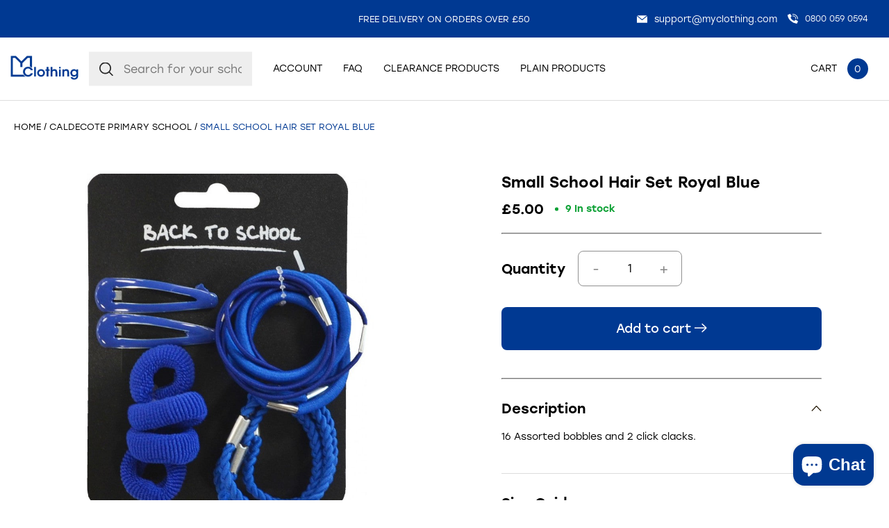

--- FILE ---
content_type: text/javascript
request_url: https://cdn.shopify.com/extensions/019bea46-6a8a-7193-b753-a1869d199a7c/littledata-shopify-tracker-118/assets/colibrius-t.js
body_size: 21945
content:
(()=>{function e(i){var r,a=n[i];return void 0!==a?a.exports:(r=n[i]={exports:{}},t[i].call(r.exports,r,r.exports,e),r.exports)}var t={158:(e,t,n)=>{Object.defineProperty(t,"__esModule",{value:!0}),t.ShopifyPixelEventHandler=void 0;const i=n(1512);t.ShopifyPixelEventHandler=class{constructor({analytics:e,browser:t,settings:n,init:i}){this.analytics=e,this.browser=t,this.settings=n,this.init=i}register(){this.analytics.subscribe(this.name,this.run.bind(this))}run(e){return(0,i.logQADebug)({event:e,name:this.name,message:"Event fired"}),this.process(e)}}},336:(e,t,n)=>{Object.defineProperty(t,"__esModule",{value:!0}),t.ProductListTrackingEligibility=void 0;const i=n(6382);t.ProductListTrackingEligibility=class{static shouldTrackProductLists(e){const t=window.ShopifyAnalytics?.meta?.page?.pageType,n=LittledataLayer.ecommerce?.impressions&&LittledataLayer.ecommerce?.impressions?.length,r=t&&[i.shopifyPageTypes.collection,i.shopifyPageTypes.search,...e?[i.shopifyPageTypes.searchResults]:[]].includes(t);return!(!n&&!r)}}},381:(e,t)=>{Object.defineProperty(t,"__esModule",{value:!0}),t.getQueryStringParam=void 0,t.getQueryStringParam=(e,t)=>{if(!e)return"";const n=e.match(`${t}=([a-z,A-Z,0-9,-]+)`);return n&&n.length&&n[1]?n[1]:""}},540:(e,t,n)=>{Object.defineProperty(t,"__esModule",{value:!0}),t.PixelCheckoutAddPaymentInfoTikTokHandler=void 0;const i=n(9110),r=n(877);t.PixelCheckoutAddPaymentInfoTikTokHandler=class extends r.PixelCheckoutTikTokHandler{constructor(){super(...arguments),this.name="payment_info_submitted",this.eventName=i.TikTokEventName.ADD_PAYMENT_INFO,this.checkoutStep=3}}},650:(e,t)=>{Object.defineProperty(t,"__esModule",{value:!0}),t.httpRequest=void 0,t.httpRequest={getJSON:e=>new Promise(((t,n)=>{const i=new XMLHttpRequest;i.open("GET",e),i.onload=()=>{i.status>=200&&i.status<300?t(JSON.parse(i.response)):n(i.statusText)},i.onerror=()=>n(i.statusText),i.send()})),postJSON:(e,t)=>new Promise(((n,i)=>{const r=new XMLHttpRequest;r.onload=()=>{if(r.status>=200&&r.status<300)try{n(JSON.parse(r.response))}catch{n(r.response)}else i(r.statusText)},r.onerror=()=>i(r.statusText),r.open("POST",e),r.setRequestHeader("Content-Type","application/json"),r.send(JSON.stringify(t))}))}},800:(e,t)=>{Object.defineProperty(t,"__esModule",{value:!0}),t.getActiveCurrency=void 0,t.getActiveCurrency=()=>window.Shopify?.checkout?.presentment_currency||window.Shopify?.currency?.active},877:(e,t,n)=>{Object.defineProperty(t,"__esModule",{value:!0}),t.PixelCheckoutTikTokHandler=void 0;const i=n(9349),r=n(2316),a=n(6640),o=n(7531);t.PixelCheckoutTikTokHandler=class extends r.PixelCheckoutHandler{constructor(){super(...arguments),this.tracker=i.Tracker.tiktok}async handleClientIds(){(0,o.handleTikTokClientIds)()}async handleCheckoutEvent(e){const{currencyCode:t,totalPrice:n,lineItems:r,email:o,phone:s}=e.data.checkout,{productIdentifier:d}=this.destinationSettings,c=await this.getSignature(e);(o||s)&&a.TikTokEventHandler.instance.identifyEvents({email:o,phone_number:s});const l=r.map((e=>({content_id:this.getProductId({sku:e.variant.sku,product_id:e.variant.product.id,variant_id:e.variant.id}),quantity:e.quantity,price:e.finalLinePrice?.amount||e.variant?.price?.amount,content_name:e.variant?.title||e.title})));a.TikTokEventHandler.instance.sendPageView(),a.TikTokEventHandler.instance.sendEvent(this.eventName,{currency:t,value:n?.amount?.toFixed?.(2),content_type:d===i.ProductIdentifier.PRODUCT_ID?"product_group":"product",contents:l,...this.getAdditionalEventData&&this.getAdditionalEventData(e)},{eventID:c})}}},993:function(e,t,n){var i,r=this&&this.__createBinding||(Object.create?function(e,t,n,i){void 0===i&&(i=n);var r=Object.getOwnPropertyDescriptor(t,n);r&&!("get"in r?!t.__esModule:r.writable||r.configurable)||(r={enumerable:!0,get:function(){return t[n]}}),Object.defineProperty(e,i,r)}:function(e,t,n,i){void 0===i&&(i=n),e[i]=t[n]}),a=this&&this.__setModuleDefault||(Object.create?function(e,t){Object.defineProperty(e,"default",{enumerable:!0,value:t})}:function(e,t){e.default=t}),o=this&&this.__importStar||(i=function(e){return i=Object.getOwnPropertyNames||function(e){var t,n=[];for(t in e)Object.prototype.hasOwnProperty.call(e,t)&&(n[n.length]=t);return n},i(e)},function(e){var t,n,o;if(e&&e.__esModule)return e;if(t={},null!=e)for(n=i(e),o=0;o<n.length;o++)"default"!==n[o]&&r(t,e,n[o]);return a(t,e),t});Object.defineProperty(t,"__esModule",{value:!0}),t.getProductDetail=void 0;const s=n(650),d=n(6627),c=o(n(6382)),l=n(8506);t.getProductDetail=async()=>{const e=u();await(0,l.waitForObjectToLoadP)((()=>!!window.ShopifyAnalytics));const t=window.ShopifyAnalytics?.meta?.page?.pageType;return t===c.shopifyPageTypes.product?h(e):null};const u=()=>{const e=window.location.href.match(/\d{8,20}/);return e&&e[0]},h=async e=>{const t=window.location.pathname.match(/\/products\/(.*)\/?/);let n=t&&t[1];if(!n)return Promise.resolve(null);n=n.replace(/\//g,"");try{const{product:t}=await s.httpRequest.getJSON(`${n}.json`),i={...(0,d.convertShopifyProductToVariant)(t,e),...p()};return window.LittledataLayer.ecommerce.detail=i,i}catch{return null}},p=()=>{let e=window.localStorage.getItem(c.localStorageNames.list_position);e||(e=window.localStorage.getItem("position"));const t=e&&parseInt(e,10),n=window.localStorage.getItem(c.localStorageNames.list_name)||"";return{...t&&{list_position:t},...n&&{list_name:n}}}},1252:(e,t,n)=>{Object.defineProperty(t,"__esModule",{value:!0}),t.ImpressionTracker=void 0;const i=n(4955),r=n(2209),a=n(4277);t.ImpressionTracker=class{constructor(e){this.sentEventsLog={},this.millisecondsForProductAPI=window?.LittledataLayer?.productDelay??2500,this.debugMode=!0===LittledataLayer.debug,this.productDataService=e}processImpressions(e,t,n){this.debugModeLog(e,!1),this.productDataService.fetchVariantsFromShopify(e),e.forEach((e=>{const t=e.handle+"_"+n.toString();this.sentEventsLog[t]=!0})),window.setTimeout((()=>{const o=this.productDataService.getAllVariants(),s=e.map((e=>({...(0,i.findProductInArray)(o,e.handle,e.shopify_variant_id),list_position:e.list_position,list_name:(0,a.getProductListName)(n)}))).filter((e=>(0,r.impressionHasPrice)(document,e)));this.fireImpressionTag(s,t,e)}),this.millisecondsForProductAPI)}fireImpressionTag(e,t,n){if(!e.length)return;LittledataLayer.ecommerce.impressions=[...LittledataLayer.ecommerce.impressions,...e];const r=JSON.parse(JSON.stringify(n));e.forEach((e=>{const t=(0,i.findProductIndexInArray)(r,e.handle,e.shopify_variant_id);r.splice(t,1)})),this.debugModeLog(e,!0),t(e)}debugModeLog(e,t){if(this.debugMode&&e.length){const n=e.map((e=>`${e.handle} (${e.shopify_variant_id})`));t?console.log(`Littledata script triggered view events after ${this.millisecondsForProductAPI}ms`,n):console.log("Littledata script found product links",n)}}hasProductBeenSeen(e,t){return!!this.sentEventsLog[e+"_"+t.toString()]}}},1379:(e,t,n)=>{Object.defineProperty(t,"__esModule",{value:!0}),t.PixelEventManager=void 0;const i=n(1512);t.PixelEventManager=class{constructor(e,t){this.eventHandlers=e,this.destinationName=t}register(e){if(!e||!e.analytics)return void console.error("No api provided, cannot register pixel events");const t=[];this.eventHandlers.forEach((n=>{const i=new n(e);i.register(),t.push(i.name)})),(0,i.logQADebug)({message:`Registered pixel events for ${this.destinationName}`,registeredEvents:t,pixelApi:e})}}},1411:(e,t,n)=>{Object.defineProperty(t,"__esModule",{value:!0}),t.collectGAdsClientIDs=function(){const e=(0,i.getClickIdEntries)(["gclid","gbraid","wbraid"]);Object.keys(e).length&&window.LittledataLayer.cidManager.setClientID(r.Platform.googleAds,e)};const i=n(8395),r=n(5213)},1512:(e,t)=>{Object.defineProperty(t,"__esModule",{value:!0}),t.logQADebug=void 0,t.logQADebug=e=>{try{window?.LittledataLayer?.debug&&"production"!==window?.LittledataLayer?.env&&console.log({log:e,env:window.LittledataLayer.env,debug:!0})}catch{}}},1656:(e,t,n)=>{Object.defineProperty(t,"__esModule",{value:!0}),t.identifyAndCompletePayment=t.trackEvents=void 0;const i=n(993),r=n(800),a=n(6640),o=n(5290),s=n(3277),d=n(1823),c=n(3125),l=n(9110);t.trackEvents=()=>{const e=(0,r.getActiveCurrency)(),n=(0,o.getPageType)();return(0,s.isThankYouPage)()&&(0,t.identifyAndCompletePayment)(e),(0,i.getProductDetail)().then((t=>{t&&a.TikTokEventHandler.instance.sendEvent(l.TikTokEventName.VIEW_CONTENT,{currency:e,...n&&{pageType:n},value:t.price,content_name:t.name,content_category:t.category,content_type:"product_group",content_id:t.shopify_product_id})}))},t.identifyAndCompletePayment=e=>{if(window.LittledataLayer.hasCustomPixel)return;const t=window.Shopify?.checkout;if(a.TikTokEventHandler.instance.identifyEvents({email:t.email||"",phone_number:t.phone||""}),a.TikTokEventHandler.instance.sendEvent(l.TikTokEventName.PURCHASE,{event_id:t.order_id.toString(),content_type:"product_group",value:t.total_price,currency:e,contents:t.line_items.map((e=>({content_id:e.product_id.toString(),content_name:e.title,quantity:e.quantity,price:parseFloat(e.price)}))),email:t.email||"",phone_number:t.phone||""}),window.ttq){const e=(0,d.getOrderIdFromShopifyCheckout)();(0,c.markClientOrderProcessed)(e)}}},1706:(e,t,n)=>{Object.defineProperty(t,"__esModule",{value:!0}),t.getHandleAndVariantFromProductLink=void 0;const i=n(381);t.getHandleAndVariantFromProductLink=e=>{const t={handle:"",shopify_variant_id:""},n=e.match(/(\/products\/)((\w|-)*)(\?|\$?)/);return n&&n.length&&(t.handle=n[2],t.shopify_variant_id=(0,i.getQueryStringParam)(e,"variant")),t}},1770:(e,t,n)=>{Object.defineProperty(t,"__esModule",{value:!0}),t.PixelCheckoutStartedTikTokHandler=void 0;const i=n(9110),r=n(877);t.PixelCheckoutStartedTikTokHandler=class extends r.PixelCheckoutTikTokHandler{constructor(){super(...arguments),this.name="checkout_started",this.eventName=i.TikTokEventName.INITIATE_CHECKOUT,this.checkoutStep=1}}},1823:(e,t,n)=>{Object.defineProperty(t,"__esModule",{value:!0}),t.getOrderIdentifierByType=t.getOrderNumberFromHTML=t.getOrderNameFromHTML=t.getOrderIdFromShopifyCheckout=t.getNumberFromStringOrDefaultToString=void 0;const i=n(9349),r=n(8506);t.getNumberFromStringOrDefaultToString=e=>{const t=e.match(/\d+/);return t?t[0]:e},t.getOrderIdFromShopifyCheckout=()=>window.Shopify?.checkout?.order_id?.toString?.()||"#missing_order_number",t.getOrderNameFromHTML=e=>{const t=e.getElementsByClassName("os-order-number"),n=t.length&&t[0].innerHTML;if(!n||n.toLowerCase().includes("confirmation"))return console.log("Could not find order number in html, fallback to shopify order_id"),null;const[i]=n.match(/#\S+/)||[];return i?.trim?.()},t.getOrderNumberFromHTML=(e,n,i)=>{const r=(0,t.getOrderNameFromHTML)(e);return r?"orderNumber"===n?(0,t.getNumberFromStringOrDefaultToString)(r):r:i||(0,t.getOrderIdFromShopifyCheckout)()},t.getOrderIdentifierByType=(e,n,a)=>{const o=(0,r.getSettings)(i.Tracker.google)?.clientSidePurchase;return"orderId"===a||o&&n===i.Tracker.google?(0,t.getOrderIdFromShopifyCheckout)():(0,t.getOrderNumberFromHTML)(e,a)}},1887:(e,t)=>{Object.defineProperty(t,"__esModule",{value:!0}),t.convertProductHandleToURL=void 0,t.convertProductHandleToURL=e=>`${window.document.location.origin}/products/${e}`},2095:(e,t,n)=>{Object.defineProperty(t,"__esModule",{value:!0}),t.ConsentManager=void 0;const i=n(5213),r=n(6017),a=n(9349),o=n(8506),s={analytics:[a.Tracker.google,a.Tracker.segment],marketing:[a.Tracker.facebook,a.Tracker.pinterest,a.Tracker.tiktok,a.Tracker.littledata,a.Tracker.segment,a.Tracker.google,a.Tracker.googleAds]};class d{get currentConsent(){return this.lastKnownConsent}constructor(){this.consentListener=new EventTarget,this.trackerConsentMap=new Map,this.defaultRefusedConsent={marketing:"no",analytics:"no",preferences:"no",sale_of_data:"no"},this.defaultAcceptedConsent={marketing:"yes",analytics:"yes",preferences:"yes",sale_of_data:"yes"},this.updateConsent=e=>{this.lastKnownConsent=e},window.Shopify?.loadFeatures?.([{name:"consent-tracking-api",version:"0.1"}],(e=>{if(e)return this.consentListener.dispatchEvent(new CustomEvent("consent",{detail:this.defaultRefusedConsent}))})),document.addEventListener("visitorConsentCollected",(e=>{this.consentListener.dispatchEvent(new CustomEvent("consent",{detail:{marketing:e.detail.marketingAllowed?"yes":"no",analytics:e.detail.analyticsAllowed?"yes":"no",preferences:e.detail.preferencesAllowed?"yes":"no",sale_of_data:e.detail.saleOfDataAllowed?"yes":"no"}}))})),(0,o.waitForObjectToLoad)((()=>window.Shopify?.customerPrivacy),(()=>this.consentListener.dispatchEvent(new CustomEvent("consent"))))}static getInstance(){return d.instance||(d.instance=new d),d.instance}static init(){window.LittledataLayer.consentManager||(window.LittledataLayer.consentManager=d.getInstance())}async onTrackerConsent(e,t){if(!(0,o.getSettings)(e).respectUserTrackingConsent)return t(!0);const n=async n=>{const i="yes"===await this.calculateTrackerConsent(e,n?.detail);this.trackerConsentMap.get(e)!==i&&(this.trackerConsentMap.set(e,i),t(i))};this.consentListener.addEventListener("consent",n),await n()}get customPixelPrivacyConsent(){return{analytics:window.LittledataLayer.pixelApi.init.customerPrivacy.analyticsProcessingAllowed?"yes":"no",marketing:window.LittledataLayer.pixelApi.init.customerPrivacy.marketingAllowed?"yes":"no",preferences:window.LittledataLayer.pixelApi.init.customerPrivacy.preferencesProcessingAllowed?"yes":"no",sale_of_data:window.LittledataLayer.pixelApi.init.customerPrivacy.saleOfDataAllowed?"yes":"no"}}async onShopifyConsent(e,t){const n=new Map;if(!this.respectConsent(e))return t(this.defaultAcceptedConsent);if(window.LittledataLayer.pixelApi?.init?.customerPrivacy)return t(this.customPixelPrivacyConsent);const i=async e=>{const i=e?.detail||this.getShopifyCustomerPrivacy(),r=Object.entries(i).some((([e,t])=>n.get(e)!==t));window.LittledataLayer?.debug&&console.log(`Consent event received, updating ${r}`,i),r&&(this.updateConsent(i),Object.entries(i).forEach((([e,t])=>n.set(e,t))),t(i))};this.consentListener.addEventListener("consent",i),await i()}async calculateTrackerConsent(e,t){const n=t||this.getShopifyCustomerPrivacy(),i=[];return s.marketing.includes(e)&&i.push(n?.marketing),s.analytics.includes(e)&&i.push(n?.analytics),i.some((e=>"yes"===e))?"yes":"no"}getShopifyCustomerPrivacy(){if(window.LittledataLayer.pixelApi?.init?.customerPrivacy)return this.customPixelPrivacyConsent;const e=window.LittledataLayer.cidManager?.getClientID?.(i.Platform.custom),t=e?.user_properties?(0,r.deserializeUserProperties)(e?.user_properties||"e30="):null,n=window.Shopify?.customerPrivacy?.currentVisitorConsent?.(),a=t?.userConsent,o=n||this.lastKnownConsent||a||{marketing:"",analytics:"",preferences:"",sale_of_data:""},s=window.Shopify?.customerPrivacy;if(!s)return o;const d=window.Shopify?.customerPrivacy?.shouldShowBanner?.();return Object.entries(o).filter((([e])=>"sale_of_data"!==e)).every((([e,t])=>""===t))&&!d?this.defaultAcceptedConsent:o}respectConsent(e){return!e||window.LittledataLayer[e]?.respectUserTrackingConsent}}t.ConsentManager=d},2209:(e,t,n)=>{Object.defineProperty(t,"__esModule",{value:!0}),t.impressionHasPrice=t.getProductLinks=void 0;const i=n(8506);t.getProductLinks=(e,t,n)=>{const a=(0,i.getElementsByHref)(e,n||"^(?!//cdn)[-.:/,a-z,A-Z,0-9]*/products/");let o=a.filter((e=>t?e.querySelector("img"):e.parentElement.querySelector("img")));return 0===o.length&&(o=a.filter((e=>{const n=e.parentNode.parentNode.parentNode;let i;return i=t?n.nextElementSibling?.querySelector("img")||n.previousElementSibling?.querySelector("img"):!r(e),i}))),o};const r=e=>{const t=e.parentNode;return"none"===getComputedStyle(t,null)?.display||"none"===t?.style?.display||null===e.offsetParent};t.impressionHasPrice=(e,t)=>{const{handle:n,price:r}=t;if(!n||!r)return!1;if(!0!==window.LittledataLayer.productListLinksHavePrices)return!0;const a=String(Math.round(Number(r))),o=(0,i.getElementsByHref)(e,`/products/${n}`);return!!o.length&&o.reduce(((e,t)=>e||t.textContent.search(`${r}|${a}`)>=0),!1)}},2292:(e,t,n)=>{Object.defineProperty(t,"__esModule",{value:!0}),t.getCustomerFromHTML=t.getCustomerFromTYP=void 0;const i=n(3277);t.getCustomerFromTYP=()=>{if(window.LittledataLayer?.pixelApi)return window.LittledataLayer.pixelApi.init?.data?.customer;if(!window.Shopify?.checkout)return null;const e=window.Shopify.checkout;return{id:e.customer_id.toString(),email:e.email,firstName:e.billing_address?.first_name,lastName:e.billing_address?.last_name,phone:e.billing_address?.phone,address:{customer_id:e.customer_id,first_name:e.billing_address?.first_name,last_name:e.billing_address?.last_name,address1:e.billing_address?.address1,address2:e.billing_address?.address2,city:e.billing_address?.city,company:e.billing_address?.company,country:e.billing_address?.country,country_code:e.billing_address?.country_code,country_name:e.billing_address?.country,phone:e.billing_address?.phone,province:e.billing_address?.province,province_code:e.billing_address?.province_code,zip:e.billing_address?.zip}}},t.getCustomerFromHTML=()=>{if(window.LittledataLayer?.pixelApi?.init?.data?.customer)return window.LittledataLayer.pixelApi.init.data.customer;if((0,i.isThankYouPage)())return(0,t.getCustomerFromTYP)();if(window.LittledataLayer?.customer)return window.LittledataLayer?.customer;try{const e=window.document.getElementById("web-pixels-manager-setup")?.innerHTML,t=e?.indexOf('"customer"'),n=e?.substring(t).indexOf('"productVariants"')+t,i=e?.substring(t,n-1);if(i.includes('"customer":null'))return 1==window.LittledataLayer.debug&&console.log("Customer not logged in"),null;const r=JSON.parse(`{${i}}`);return r?.customer?{...r.customer.id&&{id:r.customer.id},...r.customer.email&&{email:r.customer.email},...r.customer.firstName&&{firstName:r.customer.firstName},...r.customer.lastName&&{lastName:r.customer.lastName},...r.customer.phone&&{phone:r.customer.phone},...r.customer.ordersCount&&{purchaseCount:r.customer.ordersCount}}:null}catch(e){return}}},2316:(e,t,n)=>{Object.defineProperty(t,"__esModule",{value:!0}),t.PixelCheckoutHandler=void 0;const i=n(5897),r=n(5440);t.PixelCheckoutHandler=class extends r.ShopifyPixelTrackerEventHandler{process(e){return e.data?.checkout?.localization?.market?.handle&&(window.LittledataLayer.market={handle:e.data.checkout.localization.market.handle,id:e.data.checkout.localization.market.id.replace("gid://shopify/Market/","")}),this.sendClientIds(e),this.handleCheckoutEvent(e)}async getSignature(e){const t=e.data.checkout.lineItems.map((e=>parseInt(e.variant?.id||e.id))).sort(((e,t)=>e-t)),n=(0,i.MD5)(JSON.stringify(t));return`${e.data.checkout.token}-${this.checkoutStep}-${n}`}buildSignature(){return"not implemented for checkout handler"}async getOrderId(e){return e.data.checkout?.order?.id}async sendClientIds(e){await this.initializeManagers(),window.LittledataLayer.cidManager.setCheckoutId(e?.data?.checkout?.token),window.LittledataLayer.cidManager.setUserId(e?.data?.checkout?.order?.customer?.id),this.handleClientIds()}}},2588:(e,t)=>{Object.defineProperty(t,"__esModule",{value:!0}),t.LocationManager=void 0,t.LocationManager=class{static addQueryParameterToLocation(e,t){if(void 0!==history.pushState)if("undefined"!=typeof URL&&"undefined"!=typeof URLSearchParams){const n=new URL(window.location.href);n.searchParams.set(e,t),window.history.pushState({},"",n.toString())}else{const n=this.getSearchParams();n[e]=t;const i=window.location.protocol+"//"+window.location.host+window.location.pathname+"?"+this.buildQueryString(n);window.history.pushState({},"",i)}else{const n=window.location.hash,i=-1!==n.indexOf("?")?"&":"?";window.location.hash=n+i+e+"="+encodeURIComponent(t)}}static getSearchParams(){const e={},t=window.location.search.substring(1);if(t){const n=t.split("&");for(let t=0;t<n.length;t++){const i=n[t].split("=");2===i.length&&(e[decodeURIComponent(i[0])]=decodeURIComponent(i[1]))}}return e}static buildQueryString(e){const t=[];for(const n in e)e.hasOwnProperty(n)&&t.push(encodeURIComponent(n)+"="+encodeURIComponent(e[n]));return t.join("&")}}},2790:(e,t)=>{Object.defineProperty(t,"__esModule",{value:!0}),t.LD_STATISTICS_URL=t.HTTP_EVENT_INGESTION_URL=t.TRANSACTION_WATCHER_2_URL=t.PRODUCTION_TRANSACTION_WATCHER_2=t.STAGING_TRANSACTION_WATCHER_2=t.PRODUCTION_TRANSACTION_WATCHER=t.STAGING_TRANSACTION_WATCHER=void 0,t.STAGING_TRANSACTION_WATCHER="https://transactions-staging.littledata.io",t.PRODUCTION_TRANSACTION_WATCHER="https://transactions.littledata.io",t.STAGING_TRANSACTION_WATCHER_2="https://transaction-watcher-2-staging.littledata.io",t.PRODUCTION_TRANSACTION_WATCHER_2="https://transaction-watcher-2.littledata.io",t.TRANSACTION_WATCHER_2_URL={staging:"https://transaction-watcher-2-staging.littledata.io","leo-qa":"https://jw35qbamc3.execute-api.us-east-1.amazonaws.com","alin-qa":"https://3nzlc7bhj7.execute-api.us-east-1.amazonaws.com",gamma:"https://5evlxl8jul.execute-api.us-east-1.amazonaws.com",delta:" https://1zpvq8pcaj.execute-api.us-east-1.amazonaws.com",epsilon:"https://5b7q3sbmak.execute-api.us-east-1.amazonaws.com",zeta:"https://transaction-watcher-2-staging.littledata.io"},t.HTTP_EVENT_INGESTION_URL={production:"https://d1808kr09xslix.cloudfront.net",staging:"https://d2l5r9j98cydf8.cloudfront.net","leo-qa":"https://d1za019bl71405.cloudfront.net","alin-qa":"https://d6xs9ac0vih74.cloudfront.net",gamma:"https://dpqt6ssr1mcbh.cloudfront.net",delta:"https://d3hhk8xlj9h6aa.cloudfront.net",epsilon:"https://d2u7dclrssc3ut.cloudfront.net",zeta:"https://d2l5r9j98cydf8.cloudfront.net"},t.LD_STATISTICS_URL={production:"https://bt0lukvxpi.execute-api.us-east-1.amazonaws.com",staging:"https://rx8u28xljg.execute-api.us-east-1.amazonaws.com","leo-qa":"https://cm5suhcuk9.execute-api.us-east-1.amazonaws.com","alin-qa":"https://n6ifxb6gb2.execute-api.us-east-1.amazonaws.com",gamma:"https://51n6r1icbg.execute-api.us-east-1.amazonaws.com",delta:"https://m4rozagstl.execute-api.us-east-1.amazonaws.com",epsilon:"https://tigj5fc3ee.execute-api.us-east-1.amazonaws.com",zeta:"https://rx8u28xljg.execute-api.us-east-1.amazonaws.com"}},3125:(e,t,n)=>{Object.defineProperty(t,"__esModule",{value:!0}),t.markClientOrderProcessed=void 0;const i=n(650),r=n(2790),a=n(5146),o=n(9141);t.markClientOrderProcessed=async e=>{if(await(0,a.hasAdblock)())return;const t=o.trackerGlobal.window?.LittledataLayer?.env,n=`${r.TRANSACTION_WATCHER_2_URL?.[t]?r.TRANSACTION_WATCHER_2_URL[t]:r.PRODUCTION_TRANSACTION_WATCHER_2}/client-order`;if(await o.trackerGlobal.window.sessionStorage.getItem("ld_order_processed")===e.toString())return;await o.trackerGlobal.window.sessionStorage.setItem("ld_order_processed",e.toString());const s=o.trackerGlobal?.window?.Shopify?.shop;i.httpRequest.postJSON(n,{orderId:e.toString(),domain:s})}},3277:(e,t,n)=>{Object.defineProperty(t,"__esModule",{value:!0}),t.isThankYouPage=void 0;const i=n(6382);t.isThankYouPage=()=>[i.shopifyPageTypes.c1ThankYou,i.shopifyPageTypes.thankYou].includes(window.Shopify?.Checkout?.page)||window?.LittledataLayer?.isThankYouPage},3453:(e,t,n)=>{Object.defineProperty(t,"__esModule",{value:!0}),t.BaseEventHandler=void 0;const i=n(1512);t.BaseEventHandler=class{constructor(e,t=!1){this.destinationName=e,this.canDelay=t,this.waitBeforeSending=null,this.canDelay&&window.LittledataLayer.delayEventSendByMs&&(console.log(`Setting delay for ${this.destinationName} of ${window.LittledataLayer.delayEventSendByMs} ms`),this.waitBeforeSending=new Promise((e=>{window.setTimeout(e,window.LittledataLayer.delayEventSendByMs)}))),this.flush()}async sendEvent(e,t,n){if(!this.isEventDisabled(e))return this.waitBeforeSending&&(await this.waitBeforeSending,this.waitBeforeSending=null),(0,i.logQADebug)({name:e,body:t,options:n,message:`Sending ${this.destinationName} event`}),this.handleEvent(e,t,n);window.LittledataLayer.debug&&console.log(`Skipping ${this.destinationName} event`,e)}async sendPageView(e,t){return this.isEventDisabled(this.pageViewEventName)||window.LittledataLayer?.disablePageviews?(window.LittledataLayer.debug&&console.log(`Skipped ${this.destinationName} pageview for`,e),void(e?.event_callback&&e?.event_callback?.())):(this.waitBeforeSending&&(await this.waitBeforeSending,this.waitBeforeSending=null),(0,i.logQADebug)({name:this.pageViewEventName,pageData:e,options:t,message:`Sending ${this.destinationName} event`}),this.handlePageView(e,t))}isEventDisabled(e){return(this.disabledEvents||[]).map((e=>e.toLowerCase())).includes(e.toLowerCase())||window.LittledataLayer?.disableClientSideEvents}sendAfterRedirect(e,t){this.pushEventToSessionStorage(e,t)}get delayedEventKey(){return`_littledata_${this.destinationName}_postponed_event`}pushEventToSessionStorage(e,t){try{const n=JSON.stringify({eventName:e,eventBody:t});window.sessionStorage.setItem(this.delayedEventKey,n)}catch(e){console.error("Could not push event to session storage",e)}}async flush(){const e=window.sessionStorage.getItem(this.delayedEventKey);if(e){try{const{eventName:t,eventBody:n}=JSON.parse(e);await this.sendEvent(t,n)}catch(e){console.error("Could not flush event from session storage",e)}window.sessionStorage.removeItem(this.delayedEventKey)}}}},3979:(e,t,n)=>{Object.defineProperty(t,"__esModule",{value:!0}),t.addUserIdForCustomer=t.possibleUserIds=void 0;const i=n(9349),r=n(5897),a=n(2292),o=n(8506);t.possibleUserIds={shopifyCustomerId:"shopifyCustomerId",email:"email",md5EmailHash:"md5EmailHash",none:"none",metafield:"fromCustomerMetafields"},t.addUserIdForCustomer=e=>{const n=(0,o.getSettings)(i.Tracker.segment).userId,s=(0,a.getCustomerFromHTML)();if(!s)return{};switch(n){case t.possibleUserIds.email:return s.email?{userId:s.email}:{};case t.possibleUserIds.md5EmailHash:return s.email?{userId:(d=s.email,(0,r.MD5)(d).toString())}:{};case t.possibleUserIds.none:case t.possibleUserIds.metafield:return{userId:null};default:return{userId:String(s.id)}}var d}},3993:(e,t)=>{Object.defineProperty(t,"__esModule",{value:!0}),t.LinkManager=void 0,t.LinkManager=class{constructor(e={},t={}){this.parameters={},this.options={},this.processedLinks=new Map,this.parameters=e,this.options={selector:"a[href]",includeExternal:!0,includeSameOrigin:!0,overwriteExisting:!1,...t}}get selector(){return this.options.selector}updateParameters(e,t){this.parameters={...this.parameters,...e},t&&(this.options={...this.options,...t}),this.processedLinks.clear()}addParameter(e,t){this.updateParameters({[e]:t})}removeParameter(e){const t={...this.parameters};delete t[e],this.parameters=t,this.processedLinks.clear()}getAllLinks(){return Array.from(document.querySelectorAll(this.options.selector))}processAllLinks(){const e=this.getAllLinks();return this.processLinks(e)}processLinks(e){let t=0,n=0,i=0;return e.forEach((e=>{try{this.shouldProcessLink(e)?(this.updateSingleLink(e),this.processedLinks.set(e,!0),t++):n++}catch(t){console.warn("Failed to process link:",e.href,t),i++}})),{processed:t,skipped:n,errors:i}}processNewLinks(){const e=this.getAllLinks().filter((e=>!this.processedLinks.has(e)));return this.processLinks(e)}getStats(){return{totalProcessed:this.processedLinks.size,parameters:{...this.parameters},options:{...this.options}}}clearProcessedCache(){this.processedLinks.clear()}isLinkProcessed(e){return this.processedLinks.has(e)}updateSingleLink(e){const t=e.href;if(this.isValidLink(t))try{const n=new URL(t,window.location.href),i=n.origin===window.location.origin;if(!this.options.includeSameOrigin&&i)return;if(!this.options.includeExternal&&!i)return;Object.entries(this.parameters).forEach((([e,t])=>{n.searchParams.has(e)&&!this.options.overwriteExisting||n.searchParams.set(e,String(t))})),e.href=n.toString()}catch(t){this.fallbackUpdateLink(e)}}fallbackUpdateLink(e){const t=e.href,n=[];if(Object.entries(this.parameters).forEach((([e,i])=>{const r=`${encodeURIComponent(e)}=${encodeURIComponent(String(i))}`;!this.options.overwriteExisting&&t.includes(`${e}=`)||n.push(r)})),n.length>0){const i=t.includes("?")?"&":"?";e.href=t+i+n.join("&")}}shouldProcessLink(e){return this.isValidLink(e.href)&&!this.processedLinks.has(e)}isValidLink(e){return!(!e||"#"===e||["javascript:","mailto:","tel:","ftp:","file:"].some((t=>e.startsWith(t))))}}},4255:(e,t,n)=>{function i(e,t){return a.filter((n=>n.context==e&&n.methodName==t))[0]}function r(){return location.pathname+location.search}n.r(t),n.d(t,{default:()=>s});const a=[];class o{static add(e,t,n){(function(e,t){let n=i(e,t);return n||(n=new o(e,t),a.push(n)),n})(e,t).add(n)}static remove(e,t,n){let r=i(e,t);r&&r.remove(n)}constructor(e,t){this.context=e,this.methodName=t,this.isTask=/Task$/.test(t),this.originalMethodReference=this.isTask?e.get(t):e[t],this.methodChain=[],this.boundMethodChain=[],this.wrappedMethod=(...e)=>(0,this.boundMethodChain[this.boundMethodChain.length-1])(...e),this.isTask?e.set(t,this.wrappedMethod):e[t]=this.wrappedMethod}add(e){this.methodChain.push(e),this.rebindMethodChain()}remove(e){const t=this.methodChain.indexOf(e);t>-1&&(this.methodChain.splice(t,1),this.methodChain.length>0?this.rebindMethodChain():this.destroy())}rebindMethodChain(){this.boundMethodChain=[];for(let e,t=0;e=this.methodChain[t];t++){const n=this.boundMethodChain[t-1]||this.originalMethodReference.bind(this.context);this.boundMethodChain.push(e(n))}}destroy(){const e=a.indexOf(this);e>-1&&(a.splice(e,1),this.isTask?this.context.set(this.methodName,this.originalMethodReference):this.context[this.methodName]=this.originalMethodReference)}}class s{constructor(e){history.pushState&&window.addEventListener&&(this.onUrlChange=()=>{console.warn("UrlChangeTracker not given callback")},this.path=r(),this.trackReplaceState=e,this.pushStateOverride=this.pushStateOverride.bind(this),this.replaceStateOverride=this.replaceStateOverride.bind(this),this.handlePopState=this.handlePopState.bind(this),o.add(history,"pushState",this.pushStateOverride),o.add(history,"replaceState",this.replaceStateOverride),window.addEventListener("popstate",this.handlePopState))}setCallback(e){this.onUrlChange=e}pushStateOverride(e){return(...t)=>{e(...t),this.handleUrlChange(!0)}}replaceStateOverride(e){return(...t)=>{e(...t),this.handleUrlChange(!1)}}handlePopState(){this.handleUrlChange(!0)}handleUrlChange(e){setTimeout((()=>{const t=this.path,n=r();t!=n&&this.shouldTrackUrlChange(n,t)&&(this.path=n,(e||this.trackReplaceState)&&this.onUrlChange())}),0)}shouldTrackUrlChange(e,t){return!(!e||!t)}remove(){this.queue.destroy(),o.remove(history,"pushState",this.pushStateOverride),o.remove(history,"replaceState",this.replaceStateOverride),window.removeEventListener("popstate",this.handlePopState)}}},4277:(e,t,n)=>{Object.defineProperty(t,"__esModule",{value:!0}),t.getProductListName=void 0;const i=n(8506);t.getProductListName=e=>{const t=window.ShopifyAnalytics?.meta?.page?.pageType;return(0,i.getSettings)(e).usePageTypeForListName&&t?t:window.document.location.pathname}},4280:(e,t)=>{Object.defineProperty(t,"__esModule",{value:!0}),t.getCurrentMarket=async function(){const e=window?.LittledataLayer?.market?.id;return e||null}},4335:(e,t,n)=>{Object.defineProperty(t,"__esModule",{value:!0}),t.tikTokPixelEventManager=void 0;const i=n(9349),r=n(1379),a=n(9277),o=n(540),s=n(1770),d=n(9364);t.tikTokPixelEventManager=new r.PixelEventManager([a.PixelAddToCartTikTokHandler,s.PixelCheckoutStartedTikTokHandler,o.PixelCheckoutAddPaymentInfoTikTokHandler,d.PixelPurchaseTikTokHandler],i.Tracker.tiktok)},4382:(e,t,n)=>{Object.defineProperty(t,"__esModule",{value:!0}),t.PixelAddToCartHandler=void 0;const i=n(5440);t.PixelAddToCartHandler=class extends i.ShopifyPixelTrackerEventHandler{constructor(){super(...arguments),this.name="product_added_to_cart"}async getCartContats(e){return this.browser.sessionStorage.getItem(`_ld_${e}`)}async buildSignature(e){const t=await this.getCartToken(),{merchandise:n}=e.data.cartLine;return`${t}_${n.id}`}async getCartToken(e=1){let t=this.init?.data?.cart?.id;return e>3?"":(t||(t=await this.browser.cookie.get("cart")),t||(await new Promise((e=>setTimeout(e,100))),t=await this.getCartToken(e+1)),t.split("?")[0])}}},4450:(e,t,n)=>{Object.defineProperty(t,"__esModule",{value:!0}),t.initTikTokPixel=void 0;const i=n(9349),r=n(8506);t.initTikTokPixel=()=>{!function(e){const t=document.createElement("script");t.innerHTML=`!function (w, d, t) {\n \t\t\t\tw.TiktokAnalyticsObject=t;var ttq=w[t]=w[t]||[];ttq.methods=["page","track","identify","instances","debug","on","off","once","ready","alias","group","enableCookie","disableCookie"],\n \t\t\t\tttq.setAndDefer=function(t,e){t[e]=function(){t.push([e].concat(Array.prototype.slice.call(arguments,0)))}};\n \t\t\t\tfor(var i=0;i<ttq.methods.length;i++)ttq.setAndDefer(ttq,ttq.methods[i]);\n \t\t\t\tttq.instance=function(t){for(var e=ttq._i[t]||[],n=0;n<ttq.methods.length;n++)ttq.setAndDefer(e,ttq.methods[n]);return e},\n \t\t\t\tttq.load=function(e,n){var i="https://analytics.tiktok.com/i18n/pixel/events.js";\n \t\t\t\tttq._i=ttq._i||{},ttq._i[e]=[],ttq._i[e]._u=i,ttq._t=ttq._t||{},ttq._t[e]=+new Date,ttq._o=ttq._o||{},ttq._o[e]=n||{};\n \t\t\t\tvar o=document.createElement("script");o.type="text/javascript",o.async=!0,o.src=i+"?sdkid="+e+"&lib="+t;\n \t\t\t\tvar a=document.getElementsByTagName("script")[0];a.parentNode.insertBefore(o,a)};\n \t\t\t  ttq.load('${e}');\n\t\t}(window, document, 'ttq');`;const n=document.getElementsByTagName("script")[0];n.parentNode.insertBefore(t,n)}((0,r.getSettings)(i.Tracker.tiktok).pixelCode)}},4470:(e,t)=>{var n;Object.defineProperty(t,"__esModule",{value:!0}),t.customTask=t.HTTPMethod=void 0,function(e){e.POST="POST",e.GET="GET",e.PUT="PUT",e.DELETE="DELETE"}(n||(t.HTTPMethod=n={})),t.customTask=(e,t=n.POST)=>function(i){window._ga_originalSendHitTask=window._ga_originalSendHitTask||i.get("sendHitTask"),i.set("sendHitTask",(function(i){const r=window._ga_originalSendHitTask;try{r(i);const a=i.get("hitPayload"),o=new XMLHttpRequest;t===n.GET?(o.open(t,e+"?"+a,!0),o.send(null)):(o.open(t,e,!0),o.withCredentials=!1,o.setRequestHeader("Content-Type","application/x-www-form-urlencoded"),console.log("hit payload",a),o.send(a))}catch(e){r(i)}}))}},4926:(e,t,n)=>{Object.defineProperty(t,"__esModule",{value:!0}),t.getGA4Id=void 0;const i=n(8506),r=n(9349),a=n(9441);t.getGA4Id=()=>(0,i.getSettings)(r.Tracker.google)?.measurementId||(0,a.getCookie)("_ld_measurementid")||""},4955:(e,t)=>{Object.defineProperty(t,"__esModule",{value:!0}),t.findProductIndexInArray=t.findProductInArray=void 0,t.findProductInArray=(e,t,n)=>e.find((e=>n?t===e.handle&&e.shopify_variant_id===n:t===e.handle)),t.findProductIndexInArray=(e,t,n)=>e.findIndex((e=>n?t===e.handle&&e.shopify_variant_id===n:t===e.handle))},5105:(e,t)=>{Object.defineProperty(t,"__esModule",{value:!0}),t.generateUUID=function(){return window?.crypto?.randomUUID?crypto.randomUUID():"xxxxxxxx-xxxx-4xxx-yxxx-xxxxxxxxxxxx".replace(/[xy]/g,(function(e){const t=16*Math.random()|0;return("x"==e?t:3&t|8).toString(16)}))}},5146:(e,t,n)=>{Object.defineProperty(t,"__esModule",{value:!0}),t.hasAdblock=void 0;const i=n(9141),r="littledata_adblock";t.hasAdblock=async()=>{const e=await i.trackerGlobal.window.sessionStorage.getItem(r);if(e)return"true"===e;const t=await fetch("https://google-analytics.com/g/collect",{mode:"no-cors"}).then((()=>!1)).catch((()=>!0));var n;return await(n=t,i.trackerGlobal.window.sessionStorage.setItem(r,n.toString())),t}},5213:(e,t,n)=>{Object.defineProperty(t,"__esModule",{value:!0}),t.ClientIDManager=t.Platform=void 0;const i=n(6382),r=n(3277);var a;!function(e){e.googleAnalytics="googleAnalytics",e.googleAnalytics4="googleAnalytics4",e.gtag="gtag",e.facebook="facebook",e.tiktok="tiktok",e.segment="segment",e.pinterest="pinterest",e.klaviyo="klaviyo",e.googleAds="googleAds",e.microsoft="microsoft",e.custom="custom"}(a||(t.Platform=a={}));const o="ld_ca";class s{constructor(){this.clientIDs={},this.cart=null,this.checkoutId=null,this.userId=null,this.updateDebounceTimeout=null,this.clientIDs=this.loadClientIDs(),this.checkCartIntegrity()}static getInstance(){return s.instance||(s.instance=new s),s.instance}static init(){window.LittledataLayer.cidManager||(window.LittledataLayer.cidManager=s.getInstance())}async checkCartIntegrity(){window?.LittledataLayer?.pixelApi?await this.retrieveCart():await this.shouldUpdateCart()&&!(0,r.isThankYouPage)()&&await this.synchronize()}async setClientID(e,t){const n={...this.clientIDs[e],...t};JSON.stringify(this.clientIDs[e])===JSON.stringify(n)&&!(0,r.isThankYouPage)()||(this.clientIDs[e]=n,this.saveClientIDs(),await this.synchronize())}getClientID(e){return this.clientIDs[e]}getAllClientIDs(){return this.clientIDs}getCart(){return this.cart}setCheckoutId(e){this.checkoutId=e}setUserId(e){this.userId=e}loadClientIDs(){const e={};for(const t of Object.keys(a)){const n=window.localStorage.getItem(`_ld_${t}_clientIDs`);n&&(e[t]=JSON.parse(n))}const t=window.sessionStorage.getItem(`_ld_${a.custom}_clientIDs`);return t&&(e[a.custom]=JSON.parse(t)),e}saveClientIDs(){for(const[e,t]of Object.entries(this.clientIDs)){let n=window.localStorage;e===a.custom&&(n=window.sessionStorage),n.setItem(`_ld_${e}_clientIDs`,JSON.stringify(t))}}async retrieveCartFromShopify(){const e=await window.fetch("/cart.json");return await e.json()}async retrieveCartFromPixel(){const e=window.LittledataLayer.pixelApi?.init?.data?.cart;return{token:e?.id,attributes:e?.attributes&&(t=e.attributes,t.reduce(((e,t)=>({...e,[t.key]:t.value})),{}))||{},total_price:e?.cost?.totalAmount?.amount,original_total_price:e?.cost?.totalAmount?.amount,total_discount:0,total_weight:0,item_count:e?.totalQuantity,items:[],requires_shipping:!0,currency:e?.cost?.totalAmount?.currencyCode,items_subtotal_price:e?.cost?.totalAmount?.amount,cart_level_discount_applications:[]};var t}async retrieveCart(){const e=window.LittledataLayer.pixelApi?await this.retrieveCartFromPixel():await this.retrieveCartFromShopify(),t=e?.token?.split?.("?")?.[0];return this.cart={...e,...t&&{token:t}},this.cart}async shouldUpdateCart(){const e=await this.retrieveCart(),t=window.localStorage.getItem(o);if(!t)return!0;const n=this.getSanitizedClientIDs();return t!==this.constructCartAttributes(e.token,JSON.stringify(n))}async synchronize(){this.updateDebounceTimeout&&(clearTimeout(this.updateDebounceTimeout),this.updateDebounceTimeout=null),this.updateDebounceTimeout=setTimeout((async()=>{(0,r.isThankYouPage)()?await this.updateTMv2(!0):(await this.updateShopifyCart(),await this.updateTMv2())}),1e3)}getSanitizedClientIDs(){const e=Object.entries(this.clientIDs?.[a.custom]||{}).filter((([e])=>"user_properties"!==e));e.sort((([e],[t])=>e.localeCompare(t)));const t=Object.entries(this.clientIDs||{}).filter((([e])=>e!==a.custom));t.sort((([e],[t])=>e.localeCompare(t)));const n=Object.fromEntries(e),i=Object.fromEntries(t),r=atob(this.clientIDs[a.custom]?.user_properties||"e30=");return{...i,...JSON.parse(r),...Object.keys(n).length&&{custom:n}}}async updateShopifyCart(){if(!window.LittledataLayer.pixelApi&&("boolean"!=typeof window.LittledataLayer.sendNoteAttributes||window.LittledataLayer.sendNoteAttributes))try{const e=this.getSanitizedClientIDs(),t=new FormData,n=btoa(JSON.stringify(e));t.append("attributes[__ld_attr]",n);const i=await window.fetch("/cart/update.js",{method:"POST",body:t}),r=await i.json(),a=r?.token?.split?.("?")?.[0],s=this.constructCartAttributes(a,JSON.stringify(e));window.localStorage.setItem(o,s),this.cart={...this.cart||{},...r,...a&&{token:a}}}catch(e){console.error(`[Littledata] An error occurred while saving client IDs to the shopify cart: ${e.message}`)}}constructCartAttributes(e,t){return`${e}:${t}`}async updateTMv2(e=!1){const t=window.LittledataLayer.env,n=i.TRANSACTION_WATCHER_2_URL?.[t]?i.TRANSACTION_WATCHER_2_URL[t]:i.PRODUCTION_TRANSACTION_WATCHER_2,r=window.Shopify?.checkout?.customer_id?.toString?.()||window.LittledataLayer.pixelApi?.init?.data?.customer?.id||this.userId,a=window.Shopify?.shop||window.LittledataLayer.pixelApi?.init?.data?.shop?.myshopifyDomain;if(!e&&!this.cart?.token&&!this.checkoutId)return;const o=`${n}/clientID/shopify`,s=JSON.stringify({clientID:this.clientIDs,...!e&&this.cart&&{cartID:this.cart.token},...!e&&!this.cart?.token&&this.checkoutId&&{checkoutID:this.checkoutId},...e&&r&&{userID:r},...a&&{shopDomain:a}});await this.sendRequest(o,"POST",s)}async sendRequest(e,t,n){await window.fetch(e,{method:t,headers:{"Content-Type":"text/plain"},body:n})}}t.ClientIDManager=s},5290:(e,t)=>{Object.defineProperty(t,"__esModule",{value:!0}),t.getPageType=void 0,t.getPageType=()=>{const e=window.ShopifyAnalytics?.meta?.page?.pageType;if(e)return e;const{href:t}=document.location;return t.includes("/checkout")?"checkout":t.includes("/oto")?"upsell":t.includes("/thank-you")?"thankyou":null}},5440:(e,t,n)=>{Object.defineProperty(t,"__esModule",{value:!0}),t.ShopifyPixelTrackerEventHandler=void 0;const i=n(158),r=n(7285),a=n(8506),o=n(5897),s=n(9137);t.ShopifyPixelTrackerEventHandler=class extends i.ShopifyPixelEventHandler{get destinationSettings(){return(0,a.getSettings)(this.tracker)}getProductId(e){return(0,r.getProductIdentifier)(this.tracker,e)}buildSignatureKey(e){return`_ld_sig_${e}`}async getSignature(e){const t=await this.buildSignature(e),n=(0,o.MD5)(`${this.tracker}_${t}`);let i=1;const r=this.buildSignatureKey(n),a=await this.browser.cookie.get(r);return a&&(i=parseInt(a)+1),await this.browser.cookie.set(r,i.toString()),`${n}${i}`}initializeManagers(){return(0,s.initializeManagers)()}}},5897:(e,t)=>{function n(e,t,n,i,r,a){return s(function(e,t){return e<<t|e>>>32-t}(s(s(t,e),s(i,a)),r),n)}function i(e,t,i,r,a,o,s){return n(t&i|~t&r,e,t,a,o,s)}function r(e,t,i,r,a,o,s){return n(t&r|i&~r,e,t,a,o,s)}function a(e,t,i,r,a,o,s){return n(t^i^r,e,t,a,o,s)}function o(e,t,i,r,a,o,s){return n(i^(t|~r),e,t,a,o,s)}function s(e,t){const n=(65535&e)+(65535&t);return(e>>16)+(t>>16)+(n>>16)<<16|65535&n}Object.defineProperty(t,"__esModule",{value:!0}),t.MD5=void 0,t.MD5=function(e){const t=function(e){for(var t,n="0123456789ABCDEF",i="",r=0;r<e.length;r++)t=e.charCodeAt(r),i+=n.charAt(t>>>4&15)+n.charAt(15&t);return i}(function(e){for(var t="",n=0;n<32*e.length;n+=8)t+=String.fromCharCode(e[n>>5]>>>n%32&255);return t}(function(e,t){e[t>>5]|=128<<t%32,e[14+(t+64>>>9<<4)]=t;for(var n=1732584193,d=-271733879,c=-1732584194,l=271733878,u=0;u<e.length;u+=16){const t=n,h=d,p=c,g=l;d=o(d=o(d=o(d=o(d=a(d=a(d=a(d=a(d=r(d=r(d=r(d=r(d=i(d=i(d=i(d=i(d,c=i(c,l=i(l,n=i(n,d,c,l,e[u+0],7,-680876936),d,c,e[u+1],12,-389564586),n,d,e[u+2],17,606105819),l,n,e[u+3],22,-1044525330),c=i(c,l=i(l,n=i(n,d,c,l,e[u+4],7,-176418897),d,c,e[u+5],12,1200080426),n,d,e[u+6],17,-1473231341),l,n,e[u+7],22,-45705983),c=i(c,l=i(l,n=i(n,d,c,l,e[u+8],7,1770035416),d,c,e[u+9],12,-1958414417),n,d,e[u+10],17,-42063),l,n,e[u+11],22,-1990404162),c=i(c,l=i(l,n=i(n,d,c,l,e[u+12],7,1804603682),d,c,e[u+13],12,-40341101),n,d,e[u+14],17,-1502002290),l,n,e[u+15],22,1236535329),c=r(c,l=r(l,n=r(n,d,c,l,e[u+1],5,-165796510),d,c,e[u+6],9,-1069501632),n,d,e[u+11],14,643717713),l,n,e[u+0],20,-373897302),c=r(c,l=r(l,n=r(n,d,c,l,e[u+5],5,-701558691),d,c,e[u+10],9,38016083),n,d,e[u+15],14,-660478335),l,n,e[u+4],20,-405537848),c=r(c,l=r(l,n=r(n,d,c,l,e[u+9],5,568446438),d,c,e[u+14],9,-1019803690),n,d,e[u+3],14,-187363961),l,n,e[u+8],20,1163531501),c=r(c,l=r(l,n=r(n,d,c,l,e[u+13],5,-1444681467),d,c,e[u+2],9,-51403784),n,d,e[u+7],14,1735328473),l,n,e[u+12],20,-1926607734),c=a(c,l=a(l,n=a(n,d,c,l,e[u+5],4,-378558),d,c,e[u+8],11,-2022574463),n,d,e[u+11],16,1839030562),l,n,e[u+14],23,-35309556),c=a(c,l=a(l,n=a(n,d,c,l,e[u+1],4,-1530992060),d,c,e[u+4],11,1272893353),n,d,e[u+7],16,-155497632),l,n,e[u+10],23,-1094730640),c=a(c,l=a(l,n=a(n,d,c,l,e[u+13],4,681279174),d,c,e[u+0],11,-358537222),n,d,e[u+3],16,-722521979),l,n,e[u+6],23,76029189),c=a(c,l=a(l,n=a(n,d,c,l,e[u+9],4,-640364487),d,c,e[u+12],11,-421815835),n,d,e[u+15],16,530742520),l,n,e[u+2],23,-995338651),c=o(c,l=o(l,n=o(n,d,c,l,e[u+0],6,-198630844),d,c,e[u+7],10,1126891415),n,d,e[u+14],15,-1416354905),l,n,e[u+5],21,-57434055),c=o(c,l=o(l,n=o(n,d,c,l,e[u+12],6,1700485571),d,c,e[u+3],10,-1894986606),n,d,e[u+10],15,-1051523),l,n,e[u+1],21,-2054922799),c=o(c,l=o(l,n=o(n,d,c,l,e[u+8],6,1873313359),d,c,e[u+15],10,-30611744),n,d,e[u+6],15,-1560198380),l,n,e[u+13],21,1309151649),c=o(c,l=o(l,n=o(n,d,c,l,e[u+4],6,-145523070),d,c,e[u+11],10,-1120210379),n,d,e[u+2],15,718787259),l,n,e[u+9],21,-343485551),n=s(n,t),d=s(d,h),c=s(c,p),l=s(l,g)}return[n,d,c,l]}(function(e){for(var t=Array(e.length>>2),n=0;n<t.length;n++)t[n]=0;for(n=0;n<8*e.length;n+=8)t[n>>5]|=(255&e.charCodeAt(n/8))<<n%32;return t}(e),8*e.length)));return t.toLowerCase()}},5932:function(e,t,n){function i(e){if(e)return{externalIds:[{id:e,type:"shopify_customer_id",collection:"users",encoding:"none"}]}}var r=this&&this.__importDefault||function(e){return e&&e.__esModule?e:{default:e}};Object.defineProperty(t,"__esModule",{value:!0}),t.getClientIP=t.callSegmentPage=t.trackEvents=t.getContext=t.buildStandardContext=t.getOnetrustActiveGroups=void 0;const a=n(8506),o=n(6287),s=r(n(6123)),d=n(993),c=n(650),l=n(6016),u=n(3979),h=n(9349),p=n(9393),g=n(8163),m=n(9441),w=h.Tracker.segment,y="_ld_ss",f=864e5;t.getOnetrustActiveGroups=()=>{const{OnetrustActiveGroups:e}=window;return e&&{OnetrustActiveGroups:e}},t.buildStandardContext=async e=>{const n=(0,u.addUserIdForCustomer)(window.LittledataLayer),r=(0,a.getSettings)(h.Tracker.segment)?.respectUserTrackingConsent,o=await window.LittledataLayer.consentManager.getShopifyCustomerPrivacy();return{integration:{name:"shopify_littledata",version:'"15.92.1"'},traits:{...e||(0,g.buildSegmentCustomerTraits)().traits,...(0,t.getOnetrustActiveGroups)()},...n&&i(n.userId),...o&&{consent:{categoryPreferences:{Advertising:!r||"yes"===o.marketing,Analytics:!r||"yes"===o.analytics,Functional:!r||"yes"===o.preferences,DataSharing:!r||"yes"===o.sale_of_data}}}}},t.getContext=async e=>{const n=(0,a.getSettings)(h.Tracker.segment)?.anonymizeIp,i=await(0,t.buildStandardContext)(e);if(!n)return i;const r=window.sessionStorage.getItem("_littledata_sc");if(r)return JSON.parse(r);const o=await(0,t.getClientIP)({anonymize:!0});return{...i,...o.ipv4&&{ip:o.ipv4}}};let v=!1;t.trackEvents=()=>{if(window.LittledataLayer){(async()=>{v||(0,m.getCookie)(y)||(v=!0,await l.SegmentEventHandler.instance.sendEvent(p.SegmentEventName.SESSION_STARTED,{}),document.cookie=`${y}=1; path=/;`)})();const e=e=>{l.SegmentEventHandler.instance.sendAfterRedirect(p.SegmentEventName.PRODUCT_CLICKED,{...(0,o.segmentProduct)(e),list_id:e.list_name})},t=e=>{l.SegmentEventHandler.instance.sendEvent(p.SegmentEventName.PRODUCT_LIST_VIEWED,{list_id:e&&e[0].list_name,products:e.map(o.segmentProduct)})};window.LittledataLayer.segment?.disabledEvents?.includes?.(p.SegmentEventName.PRODUCT_LIST_VIEWED)||(0,s.default)(t,e,w),(0,d.getProductDetail)().then((e=>{if(e){const t=(0,o.segmentProduct)(e);(0,a.trackProductImageClicks)((e=>{t.image_url=e.src,l.SegmentEventHandler.instance.sendEvent(p.SegmentEventName.PRODUCT_IMAGE_CLICKED,t)})),(0,a.trackSocialShares)((e=>{l.SegmentEventHandler.instance.sendEvent(p.SegmentEventName.PRODUCT_SHARED,{...t,share_via:e})}))}}))}},t.callSegmentPage=e=>{(0,d.getProductDetail)().then((e=>{if(e){const t=(0,o.segmentProduct)(e);window.analytics.ready((()=>{l.SegmentEventHandler.instance.sendEvent(p.SegmentEventName.PRODUCT_VIEWED,t)}))}}));const t=document.title;l.SegmentEventHandler.instance.sendPageView(t,e)},t.getClientIP=async({anonymize:e=!1}={})=>{window.localStorage.getItem("ld_fetching_ip")&&await(0,a.waitForObjectToLoadP)((()=>window.localStorage.getItem("ld_fetching_ip")),1e4);let[t,n]=window.localStorage.getItem("ld_ipv4")?.split(";;")||[],[i,r]=window.localStorage.getItem("ld_ipv6")?.split(";;")||[];if(n&&+new Date(n)<+new Date&&(t=null,window.localStorage.removeItem("ld_ipv4")),r&&+new Date(r)<+new Date&&(i=null,window.localStorage.removeItem("ld_ipv6")),!t||!i){window.localStorage.setItem("ld_fetching_ip","true");const e=c.httpRequest.getJSON("//api64.ipify.org?format=json").then((e=>e.ip?.includes(":")?e.ip:null)).catch((()=>null)),n=c.httpRequest.getJSON("//api.ipify.org?format=json").then((e=>e.ip)).catch((()=>null));[t,i]=await Promise.all([n,e]),t&&window.localStorage.setItem("ld_ipv4",`${t};;${+new Date+f}`),i&&window.localStorage.setItem("ld_ipv6",`${i};;${+new Date+f}`),window.localStorage.removeItem("ld_fetching_ip")}return e&&(t=t?.replace?.(/([0-9a-z]+)$/,"0"),i=i?.replace?.(/:[0-9a-fA-F]+$/,":0")),{...t&&{ipv4:t},...i&&{ipv6:i}}}},6016:(e,t,n)=>{Object.defineProperty(t,"__esModule",{value:!0}),t.SegmentEventHandler=void 0;const i=n(3453),r=n(3979),a=n(5932),o=n(8506),s=n(9349),d=n(9393);class c extends i.BaseEventHandler{constructor(){super(s.Tracker.segment,!0),this.pageViewEventName=d.SegmentEventName.PAGE}static get instance(){return this.handlerInstance||(this.handlerInstance=new c),this.handlerInstance}async handleEvent(e,t,n){(0,a.getContext)().then((i=>{window.analytics.track(e,{sent_from:"Littledata script",category:"Shopify (Littledata)",...t,...(0,r.addUserIdForCustomer)(window.LittledataLayer),...(0,a.getOnetrustActiveGroups)()},{context:i},n)}))}handlePageView(e,t){return new Promise((n=>{(0,a.getContext)().then((i=>{window.analytics.page(e,{},{context:i,integrations:t}),n()}))}))}get disabledEvents(){return(0,o.getSettings)(s.Tracker.segment)?.disabledEvents||[]}}t.SegmentEventHandler=c},6017:(e,t,n)=>{function i(e){const t=atob(e);return JSON.parse(t)}function r(e){return btoa(JSON.stringify(e))}function a(){const e=window.LittledataLayer.cidManager.getClientID(s.Platform.custom);try{return i(e?.user_properties)}catch{}return null}async function o(e=!0){let t,n,i;if(e){t=window.navigator.userAgent;const e=await(0,h.getClientIP)();n=e.ipv4,i=e.ipv6}const r=window.LittledataLayer.consentManager.getShopifyCustomerPrivacy(),o=(0,d.getUTM)(),s=(0,c.getCustomerFromHTML)(),m=(0,l.getCookie)("_shopify_y"),w=function(){let e=window.localStorage.getItem("_ld_id");return e||(e=(0,u.generateUUID)(),window.localStorage.setItem("_ld_id",e)),e}(),y=await async function(){return navigator?.userAgentData?.getHighEntropyValues?navigator.userAgentData.getHighEntropyValues(["platform","platformVersion","architecture","model","uaFullVersion","bitness","fullVersionList","wow64"]).then((e=>({architecture:e.architecture,bitness:e.bitness,full_version_list:(Object.values(e.fullVersionList)||navigator?.userAgentData?.brands).map((e=>[encodeURIComponent(e.brand),encodeURIComponent(e.version)].join(";"))).join("|"),isMobile:e.mobile||navigator?.userAgentData?.mobile,mobileModel:e.model||null,platform:e.platform||navigator?.userAgentData?.platform,platform_version:e.platformVersion,wow64:e.wow64}))):null}(),f=await async function(){const e=a(),t=e?.pageInfo?.page_referrer,n=(0,p.getReferrer)();return{page_referrer:null!==n&&t!==n?n:t,language:(navigator?.language||"").toLowerCase(),timezone:Intl.DateTimeFormat().resolvedOptions().timeZone,screen:{width:window.screen?.width?.toString(),height:window.screen?.height?.toString(),density:window.devicePixelRatio?.toString()}}}(),v=await(0,g.getCurrentMarket)();return{...a()||{},...n&&{ipv4:n},...i&&{ipv6:i},...t&&{userAgent:t},...Object.keys(o||[]).length&&{utm:o},...e&&s?.id&&{customerId:s.id},...e&&s?.email&&{email:s.email},...m&&{y:m},...y&&{clientHints:y},...f&&{pageInfo:f},...v&&{marketId:v},userConsent:r,ldID:w}}Object.defineProperty(t,"__esModule",{value:!0}),t.deserializeUserProperties=i,t.serializeUserProperties=r,t.getExistingUserProperties=a,t.getRawUserProperties=o,t.collectUserProperties=async function(e=!0){return r(await o(e))};const s=n(5213),d=n(9109),c=n(2292),l=n(9441),u=n(5105),h=n(5932),p=n(7024),g=n(4280)},6123:(e,t,n)=>{Object.defineProperty(t,"__esModule",{value:!0}),t.ProductListObserver=t.ProductClickHandler=t.ImpressionTracker=t.ProductDataService=void 0;const i=n(6901);Object.defineProperty(t,"ProductDataService",{enumerable:!0,get:function(){return i.ProductDataService}});const r=n(1252);Object.defineProperty(t,"ImpressionTracker",{enumerable:!0,get:function(){return r.ImpressionTracker}});const a=n(8384);Object.defineProperty(t,"ProductClickHandler",{enumerable:!0,get:function(){return a.ProductClickHandler}});const o=n(9178);Object.defineProperty(t,"ProductListObserver",{enumerable:!0,get:function(){return o.ProductListObserver}}),n(8494),t.default=(e,t,n,s=!1)=>{const d=new i.ProductDataService,c=new r.ImpressionTracker(d),l=new a.ProductClickHandler(d);new o.ProductListObserver(d,c,l).observe(e,t,n,s)}},6205:(e,t,n)=>{function i(){const e=(0,a.getUTM)();return e.gclid?{}:(!e.utm_medium&&e.utm_source&&(e.utm_medium="referral"),{...e.utm_id&&{campaign_id:e.utm_id},...e.utm_source&&{campaign_source:e.utm_source},...e.utm_medium&&{campaign_medium:e.utm_medium},...e.utm_campaign&&{campaign_name:e.utm_campaign},...e.utm_term&&{campaign_term:e.utm_term},...e.utm_content&&{campaign_content:e.utm_content}})}Object.defineProperty(t,"__esModule",{value:!0}),t.extraExcludedReferrers=void 0;const r=n(9441),a=n(9109),o=n(7024);t.extraExcludedReferrers=["shop.app"],t.default=()=>{const e=window.LittledataLayer||{},t={allow_ad_personalization_signals:!0,page_referrer:(0,o.getReferrer)(),transport_type:"beacon",...i()},n=e.customer&&e.customer.id;n&&(t.user_id=n);const a=(0,r.getCookie)("_ga");return a&&!(0,r.getValidGAClientId)(a)&&(t.cookie_expires=0),!1===e.cookieUpdate&&(t.cookie_update=!1),t}},6287:(e,t,n)=>{Object.defineProperty(t,"__esModule",{value:!0}),t.segmentProduct=void 0;const i=n(1887),r=n(800);t.segmentProduct=e=>{const{brand:t,category:n,name:a,variant:o,image_url:s,tags:d}=e,c={brand:t,category:n,url:(0,i.convertProductHandleToURL)(e.handle),product_id:String(e.shopify_product_id),sku:e.id,name:a,price:parseFloat(e.price),variant:o,shopify_product_id:String(e.shopify_product_id),shopify_variant_id:String(e.shopify_variant_id),currency:(0,r.getActiveCurrency)(),image_url:s,tags:d};return e.list_position&&(c.position=e.list_position),e.compare_at_price&&(c.compare_at_price=e.compare_at_price),c}},6382:function(e,t,n){var i=this&&this.__createBinding||(Object.create?function(e,t,n,i){void 0===i&&(i=n);var r=Object.getOwnPropertyDescriptor(t,n);r&&!("get"in r?!t.__esModule:r.writable||r.configurable)||(r={enumerable:!0,get:function(){return t[n]}}),Object.defineProperty(e,i,r)}:function(e,t,n,i){void 0===i&&(i=n),e[i]=t[n]}),r=this&&this.__exportStar||function(e,t){for(var n in e)"default"===n||Object.prototype.hasOwnProperty.call(t,n)||i(t,e,n)};Object.defineProperty(t,"__esModule",{value:!0}),t.TY_PAGE_PARAM_DICT=t.localStorageNames=t.DEFAULT_LINKER_DOMAINS=t.shopifyPageTypes=t.CLIENT_ID_CUSTOMER_ID_ROUTE=t.STAGING=void 0,t.STAGING="staging",t.CLIENT_ID_CUSTOMER_ID_ROUTE="/v2/clientID-customerID/store",t.shopifyPageTypes={product:"product",article:"article",blog:"blog",cart:"cart",collection:"collection",search:"search",searchResults:"searchresults",c1ThankYou:"checkout_one_thank_you",thankYou:"thank_you"},t.DEFAULT_LINKER_DOMAINS=["^(?!cdn.)(.*)shopify.com","rechargeapps.com","recurringcheckout.com","carthook.com","checkout.com","shop.app"],t.localStorageNames={list_position:"littledata_list_position",list_name:"littledata_list_name",ld_adblocked:"ld_adblocked"},t.TY_PAGE_PARAM_DICT={wPI:"webPropertyId",mID:"measurementId",sP:"writeKey",e:"env",aw:"googleAdsConversionIds",dCS:"disableClientSideEvents",dPg:"disablePageviews"},r(n(2790),t)},6627:(e,t)=>{Object.defineProperty(t,"__esModule",{value:!0}),t.convertShopifyProductToVariant=void 0,t.convertShopifyProductToVariant=(e,t)=>{let i=t&&e.variants.find((e=>String(e.id)===t));i||(i=e.variants[0]);const{handle:r,tags:a}=e,{price:o,compare_at_price:s}=i;return{id:i.sku||String(e.id),name:e.title,price:o,brand:e.vendor,category:e.product_type||e.type||"all",variant:i.title,handle:r,shopify_product_id:String(e.id),shopify_variant_id:String(i.id),shopify_sku:i.sku,compare_at_price:s,image_url:n(e.image),tags:a}};const n=e=>e&&e.src?e.src.replace(/^\/\//,"https://"):""},6640:(e,t,n)=>{Object.defineProperty(t,"__esModule",{value:!0}),t.TikTokEventHandler=void 0;const i=n(3453),r=n(9349),a=n(8506);class o extends i.BaseEventHandler{constructor(e){super(e,!0),this.pageViewEventName="PageView"}static get instance(){return this.handlerInstance||(this.handlerInstance=new o(r.Tracker.tiktok)),this.handlerInstance}get disabledEvents(){return(0,a.getSettings)(r.Tracker.tiktok)?.disabledEvents||[]}identifyEvents(e){window.ttq.identify(e)}async handleEvent(e,t,{eventID:n}={}){window.ttq.track(e,t,n&&{event_id:n})}handlePageView(e){return this.handleEvent(this.pageViewEventName,e)}}t.TikTokEventHandler=o},6901:(e,t,n)=>{Object.defineProperty(t,"__esModule",{value:!0}),t.ProductDataService=void 0;const i=n(4955),r=n(650),a=n(6627);t.ProductDataService=class{constructor(){this.allVariants=[]}findProduct(e,t){return(0,i.findProductInArray)(this.allVariants,e,t)}getAllVariants(){return this.allVariants}isProductAlreadyViewed(e,t,n){return(0,i.findProductInArray)(LittledataLayer.ecommerce.impressions,e,t)||(0,i.findProductInArray)(n,e,t)}fetchVariantsFromShopify(e){const t=e.map((e=>(0,i.findProductInArray)(this.allVariants,e.handle,e.shopify_variant_id)?null:e)).filter((e=>e)),n=this.groupBy(t,"handle");Object.keys(n).forEach((e=>{r.httpRequest.getJSON(`/products/${e}.json`).then((e=>{e.product.variants.forEach((t=>{const n=String(t.id);(0,i.findProductInArray)(this.allVariants,e.product.handle,n)||this.allVariants.push((0,a.convertShopifyProductToVariant)(e.product,n))}))})).catch((t=>{console.debug("Littledata unable to fetch",e,t)}))}))}groupBy(e,t){return e.reduce((function(e,n){return e[n[t]]=e[n[t]]||[],e[n[t]].push(n),e}),{})}}},7024:(e,t,n)=>{Object.defineProperty(t,"__esModule",{value:!0}),t.getReferrer=function(){const e=window.LittledataLayer||{},{referralExclusion:t}=e,n="string"==typeof t?new RegExp(t.replace(/^\//,"").replace(/\/$/,"")):t;let a=n&&n.test(document.referrer);return i.extraExcludedReferrers.includes(document.referrer)&&(a=!0),r()&&(a=!0),a?null:document.referrer?document.referrer:null};const i=n(6205),r=()=>document.referrer.includes(`${location.protocol}//${location.host}`)},7285:(e,t,n)=>{Object.defineProperty(t,"__esModule",{value:!0}),t.getProductIdentifier=void 0;const i=n(9349),r=n(8506);t.getProductIdentifier=(e,t)=>{let n;switch((0,r.getSettings)(e).productIdentifier){case i.ProductIdentifier.PRODUCT_ID:n=t.product_id;break;case i.ProductIdentifier.SKU:n=t.sku;break;default:n=t.variant_id}return n}},7531:(e,t,n)=>{function i(){(0,a.waitForObjectToLoad)(s,d)}Object.defineProperty(t,"__esModule",{value:!0}),t.handleTikTokClientIds=function(){d(null)},t.retrieveAndStoreTikTokIds=i;const r=n(9441),a=n(8506),o=n(5213),s=()=>window?.ttq,d=async e=>{if(e)return void(LittledataLayer.debug&&console.error(e));const t=new URL(window.location.href).searchParams.get("ttclid"),n=(0,r.getCookie)("_ttp"),a=(0,r.getCookie)("ttclid")||t;if(window?.ttq&&!n)return setTimeout(i,500);n&&window.LittledataLayer.cidManager.setClientID(o.Platform.tiktok,{ttp:n,...a&&{ttclid:a}})}},7626:(e,t)=>{Object.defineProperty(t,"__esModule",{value:!0}),t.productIsVisible=void 0,t.productIsVisible=(e,t)=>{const n=e.innerWidth,i=e.innerHeight,{top:r,bottom:a,left:o,right:s,height:d}=t.getBoundingClientRect();if(r<i&&a>0&&o<n&&s>0){let e=d;if(r<0&&(e+=r),a>i&&(e+=i-a),e/d>.8)return!0}return!1}},8163:(e,t,n)=>{Object.defineProperty(t,"__esModule",{value:!0}),t.buildSegmentCustomerTraits=void 0;const i=n(9349),r=n(9441),a=n(8506),o=n(2292);t.buildSegmentCustomerTraits=()=>{const{cookiesToTrack:e=[]}=(0,a.getSettings)(i.Tracker.segment),t=(0,o.getCustomerFromHTML)(),n={};return e.forEach((e=>{(0,r.getCookie)(e)&&(n[e]=(0,r.getCookie)(e))})),{traits:{...t?{email:t?.email,...(t?.firstName||t?.lastName)&&{name:[t?.firstName||"",t?.lastName||""].join(" ")},phone:t?.phone||t?.address?.phone,default_address:s(t?.address)}:{},...n},cookieTraits:n}};const s=e=>{if(!e)return{};const{address1:t,address2:n,city:i,country:r,zip:a,province:o}=e;return{street:`${t}${n?", ":""}${n}`,...i&&{city:i},...a&&{postalCode:a},...o&&{state:o},...r&&{country:r}}}},8384:(e,t,n)=>{Object.defineProperty(t,"__esModule",{value:!0}),t.ProductClickHandler=void 0;const i=n(1706),r=n(4277),a=n(2209),o=n(6382);t.ProductClickHandler=class{constructor(e){this.productDataService=e}attachClickHandler(e,t,n,s){e.addEventListener("click",(d=>{const{handle:c,shopify_variant_id:l}=(0,i.getHandleAndVariantFromProductLink)(e.href),u=s.indexOf(e.href)+1,h=(0,r.getProductListName)(n);window.localStorage.setItem(o.localStorageNames.list_name,h),window.localStorage.setItem(o.localStorageNames.list_position,String(u));let p=this.productDataService.findProduct(c,l);p&&(0,a.impressionHasPrice)(document,p)&&p&&(p={...p,list_position:u,list_name:h},t(p))}))}}},8395:(e,t,n)=>{function i(){const e=new URL(window.location.href),t=(0,r.getCookie)("_shopify_sa_p");let n=Array.from(e.searchParams.entries()).reduce(((e,[t,n])=>(e[t]=n,e)),{});if(t){const e=decodeURIComponent(t).split("&").map((e=>e.split("="))).map((([e,t])=>[e,decodeURIComponent(t)])),i=Object.fromEntries(e);n={...n,...i}}return n}Object.defineProperty(t,"__esModule",{value:!0}),t.getClickIDs=i,t.getClickIdEntries=function(e){const t=i(),n=Object.entries(t).filter((([t])=>e.includes(t)));return Object.fromEntries(n)};const r=n(9441)},8477:(e,t,n)=>{Object.defineProperty(t,"__esModule",{value:!0}),t.ShareIdManager=void 0;const i=n(5105),r=n(8395),a=n(3993),o=n(9250),s=n(2588);class d{static shouldInitShareId(){return window.LittledataLayer.enableShareId}static shouldGenerateShareId(){const e=(0,r.getClickIDs)();return Object.keys(e).some((e=>this.utmOrClickIds.some((t=>e.includes(t)))))}static initShareId(){if(!this.shouldInitShareId())return null;const e=(0,r.getClickIdEntries)([this.SHARE_ID_KEY])?.[this.SHARE_ID_KEY],t=window.localStorage.getItem(this.SHARE_ID_KEY);let n=e||t;if(!n&&this.shouldGenerateShareId()&&(n=(0,i.generateUUID)()),n&&!t&&window.localStorage.setItem(this.SHARE_ID_KEY,n),!e&&n&&s.LocationManager.addQueryParameterToLocation(this.SHARE_ID_KEY,n),!this.linkObserver&&n){const e=new a.LinkManager({[this.SHARE_ID_KEY]:n},{selector:"a[href]:not(.no-tracking)",includeExternal:!1,overwriteExisting:!1});this.linkObserver=new o.LinkObserver(e),this.linkObserver.observe()}return n}}t.ShareIdManager=d,d.SHARE_ID_KEY="_ldshrid",d.linkObserver=null,d.utmOrClickIds=["utm","gclid","gbraid","wbraid","_kx","fbclid","ttclid","epik"]},8494:()=>{
/*!
 * swiped-events.js - v@version@
 * Pure JavaScript swipe events
 * https://github.com/john-doherty/swiped-events
 * @inspiration https://stackoverflow.com/questions/16348031/disable-scrolling-when-touch-moving-certain-element
 * @author John Doherty <www.johndoherty.info>
 * @license MIT
 */
!function(e,t){function n(e,n,i){for(;e&&e!==t.documentElement;){var r=e.getAttribute(n);if(r)return r;e=e.parentNode}return i}var i,r,a,o,s,d,c;"function"!=typeof e.CustomEvent&&(e.CustomEvent=function(e,n){n=n||{bubbles:!1,cancelable:!1,detail:void 0};var i=t.createEvent("CustomEvent");return i.initCustomEvent(e,n.bubbles,n.cancelable,n.detail),i},e.CustomEvent.prototype=e.Event.prototype),t.addEventListener("touchstart",(function(e){"true"!==e.target.getAttribute("data-swipe-ignore")&&(d=e.target,s=Date.now(),i=e.touches[0].clientX,r=e.touches[0].clientY,a=0,o=0,c=e.touches.length)}),!1),t.addEventListener("touchmove",(function(e){i&&r&&(a=i-e.touches[0].clientX,o=r-e.touches[0].clientY)}),!1),t.addEventListener("touchend",(function(e){var l,u,h,p,g,m,w;d===e.target&&(l=parseInt(n(d,"data-swipe-threshold","20"),10),u=n(d,"data-swipe-unit","px"),h=parseInt(n(d,"data-swipe-timeout","500"),10),p=Date.now()-s,g="",m=e.changedTouches||e.touches||[],"vh"===u&&(l=Math.round(l/100*t.documentElement.clientHeight)),"vw"===u&&(l=Math.round(l/100*t.documentElement.clientWidth)),Math.abs(a)>Math.abs(o)?Math.abs(a)>l&&p<h&&(g=a>0?"swiped-left":"swiped-right"):Math.abs(o)>l&&p<h&&(g=o>0?"swiped-up":"swiped-down"),""!==g&&(w={dir:g.replace(/swiped-/,""),touchType:(m[0]||{}).touchType||"direct",fingers:c,xStart:parseInt(i,10),xEnd:parseInt((m[0]||{}).clientX||-1,10),yStart:parseInt(r,10),yEnd:parseInt((m[0]||{}).clientY||-1,10)},d.dispatchEvent(new CustomEvent("swiped",{bubbles:!0,cancelable:!0,detail:w})),d.dispatchEvent(new CustomEvent(g,{bubbles:!0,cancelable:!0,detail:w}))),i=null,r=null,s=null)}),!1),i=null,r=null,a=null,o=null,s=null,d=null,c=0}(window,document)},8506:function(e,t,n){function i(e){let t;switch(e){case a.Tracker.google:t={apiSecret:window.LittledataLayer.googleAnalytics4?.apiSecret||window.LittledataLayer.apiSecret,measurementId:window.LittledataLayer.googleAnalytics4?.measurementId||window.LittledataLayer.measurementId,productIdentifier:window.LittledataLayer.googleAnalytics4?.productIdentifier,disabledEvents:window.LittledataLayer.googleAnalytics4?.disabledEvents,clientSidePurchase:window.LittledataLayer.googleAnalytics4?.clientSidePurchase||window.LittledataLayer.clientSidePurchase,googleSignals:window.LittledataLayer.googleAnalytics4?.googleSignals||window.LittledataLayer.googleSignals,cookieUpdate:window.LittledataLayer.googleAnalytics4?.cookieUpdate||window.LittledataLayer.cookieUpdate,usePageTypeForListName:window.LittledataLayer.googleAnalytics4?.usePageTypeForListName||window.LittledataLayer.usePageTypeForListName,uniqueIdentifierForOrders:window.LittledataLayer.googleAnalytics4?.uniqueIdentifierForOrders||window.LittledataLayer.uniqueIdentifierForOrders,doNotTrackReplaceState:window.LittledataLayer.googleAnalytics4?.doNotTrackReplaceState||window.LittledataLayer.doNotTrackReplaceState,respectUserTrackingConsent:window.LittledataLayer.googleAnalytics4?.respectUserTrackingConsent||window.LittledataLayer.respectUserTrackingConsent};break;case a.Tracker.googleAds:t={conversionTags:window.LittledataLayer?.googleAds?.conversionTags,uniqueIdentifierForOrders:window.LittledataLayer?.googleAds?.uniqueIdentifierForOrders,conversionTag:window.LittledataLayer?.googleAds?.conversionTag,respectUserTrackingConsent:window.LittledataLayer.googleAds?.respectUserTrackingConsent||window.LittledataLayer.respectUserTrackingConsent};break;case a.Tracker.microsoft:t={uetTag:window.LittledataLayer?.microsoft?.uetTag,disabledEvents:window.LittledataLayer?.microsoft?.disabledEvents,respectUserTrackingConsent:window.LittledataLayer.microsoft?.respectUserTrackingConsent||window.LittledataLayer.respectUserTrackingConsent};break;case a.Tracker.segment:t={productIdentifier:window.LittledataLayer.segment?.productIdentifier,disabledEvents:window.LittledataLayer.segment?.disabledEvents,anonymizeIp:window.LittledataLayer.segment?.anonymizeIp||window.LittledataLayer.anonymizeIp,writeKey:window.LittledataLayer.segment?.writeKey||window.LittledataLayer.writeKey,userId:window.LittledataLayer.segment?.userId||window.LittledataLayer.segmentUserId,cookiesToTrack:window.LittledataLayer.segment?.cookiesToTrack||window.LittledataLayer.cookiesToTrack,usePageTypeForListName:window.LittledataLayer.segment?.usePageTypeForListName||window.LittledataLayer.usePageTypeForListName,uniqueIdentifierForOrders:window.LittledataLayer.segment?.uniqueIdentifierForOrders||window.LittledataLayer.uniqueIdentifierForOrders,doNotTrackReplaceState:window.LittledataLayer.segment?.doNotTrackReplaceState||window.LittledataLayer.doNotTrackReplaceState,CDNForAnalyticsJS:window.LittledataLayer.segment?.CDNForAnalyticsJS||window.LittledataLayer.CDNForAnalyticsJS,regionalEndpoint:window.LittledataLayer.segment?.regionalEndpoint,respectUserTrackingConsent:window.LittledataLayer.segment?.respectUserTrackingConsent||window.LittledataLayer.respectUserTrackingConsent};break;case a.Tracker.pinterest:t={adAccountID:window.LittledataLayer.pinterest?.adAccountID,disabledEvents:window.LittledataLayer.pinterest?.disabledEvents,tagID:window.LittledataLayer.pinterest?.tagID,testCode:window.LittledataLayer.pinterest?.testCode,uniqueIdentifierForOrders:window.LittledataLayer.pinterest?.uniqueIdentifierForOrders||window.LittledataLayer.uniqueIdentifierForOrders,doNotTrackReplaceState:window.LittledataLayer.pinterest?.doNotTrackReplaceState||window.LittledataLayer.doNotTrackReplaceState,respectUserTrackingConsent:window.LittledataLayer.pinterest?.respectUserTrackingConsent||window.LittledataLayer.respectUserTrackingConsent};break;case a.Tracker.tiktok:t={pixelCode:window.LittledataLayer.tiktok?.pixelCode,testCode:window.LittledataLayer.tiktok?.testCode,disabledEvents:window.LittledataLayer.tiktok?.disabledEvents,accessToken:window.LittledataLayer.tiktok?.accessToken,uniqueIdentifierForOrders:window.LittledataLayer.tiktok?.uniqueIdentifierForOrders||window.LittledataLayer.uniqueIdentifierForOrders,doNotTrackReplaceState:window.LittledataLayer.tiktok?.doNotTrackReplaceState||window.LittledataLayer.doNotTrackReplaceState,respectUserTrackingConsent:window.LittledataLayer.tiktok?.respectUserTrackingConsent||window.LittledataLayer.respectUserTrackingConsent};break;case a.Tracker.facebook:t={productIdentifier:window.LittledataLayer.facebook?.productIdentifier,doNotTrackReplaceState:window.LittledataLayer.facebook?.doNotTrackReplaceState||window.LittledataLayer.doNotTrackReplaceState,disabledEvents:window.LittledataLayer.facebook?.disabledEvents,pixelId:window.LittledataLayer.facebook?.pixelId||window.LittledataLayer.FacebookPixelID,uniqueIdentifierForOrders:window.LittledataLayer.facebook?.uniqueIdentifierForOrders||window.LittledataLayer.uniqueIdentifierForOrders,respectUserTrackingConsent:window.LittledataLayer.facebook?.respectUserTrackingConsent||window.LittledataLayer.respectUserTrackingConsent};break;case a.Tracker.littledata:t={klaviyo:!!window.LittledataLayer.klaviyo?.enabled,attentive:!!window.LittledataLayer.attentive?.enabled}}return t}var r=this&&this.__importDefault||function(e){return e&&e.__esModule?e:{default:e}};Object.defineProperty(t,"__esModule",{value:!0}),t.setCustomTask=t.waitForObjectToLoadP=t.waitForObjectToLoad=t.documentReady=t.fetchAndStoreGtagIds=t.retrieveGtagClientID=t.trackSocialShares=t.trackProductImageClicks=t.getElementsByHref=t.pageView=void 0,t.getSettings=i;const a=n(9349),o=r(n(4255)),s=n(5213),d=n(4470),c=n(9441),l=n(4926),u=n(1411);t.pageView=(e,t)=>{e(),!0!==i(t).doNotTrackReplaceState&&new o.default(!0).setCallback(e)},t.getElementsByHref=(e,t)=>{const n=e.getElementsByTagName("a"),i=new RegExp(t);return Array.prototype.slice.call(n).filter((e=>e?.href&&!e?.className?.includes?.("visually-hidden")&&i.test(e.href)))},t.trackProductImageClicks=e=>{(0,t.getElementsByHref)(document,"^https://cdn.shopify.com/s/files/.*/products/").forEach((t=>{t.addEventListener("click",(function(){const t=this.getElementsByTagName("img")[0];if(!t)return!1;e(t)}))}))},t.trackSocialShares=e=>{const n="(facebook|pinterest|twitter|linkedin|plus.google|instagram)";(0,t.getElementsByHref)(document,`${n}.com/(share|pin|intent)`).forEach((t=>{t.addEventListener("click",(function(){const t=this.href.match(new RegExp(n));e(t&&t[0])}))}))},t.retrieveGtagClientID=async()=>Promise.race([new Promise((e=>{window.gtag("get",(0,l.getGA4Id)(),"client_id",e)})),new Promise((e=>{setTimeout((()=>e((0,c.getValidGAClientId)((0,c.getCookie)("_ga")))),50)}))]),t.fetchAndStoreGtagIds=async()=>{if(!window.gtag)return;const e=await(0,t.retrieveGtagClientID)(),n=(0,c.getCookie)(`_ga_${(0,l.getGA4Id)().replace("G-","")}`,(([e,t])=>"deleted"!==t)),i=(0,c.getValidGASessionId)(n,!0);e&&window.LittledataLayer.cidManager.setClientID(s.Platform.googleAnalytics4,{cid:e,...i&&{sid:i}}),(0,u.collectGAdsClientIDs)()},t.documentReady=e=>{"loading"===document.readyState?document.addEventListener("DOMContentLoaded",e):e()},t.waitForObjectToLoad=(e,n,i=(new Date).getTime(),r=50,a=6e4)=>{const o=e();if(!o)return(new Date).getTime()-i>a?n(new Error("Timeout reached waiting for object to load")):void setTimeout((()=>(0,t.waitForObjectToLoad)(e,n,i,r,a)),r);n(null,o)},t.waitForObjectToLoadP=(e,n,i,r)=>new Promise((a=>{(0,t.waitForObjectToLoad)(e,((e,t)=>{e&&a(!1),a(t)}),i,r,n)})),t.setCustomTask=e=>{LittledataLayer.MPEndpoint&&LittledataLayer.MPEndpoint?.length&&e.set("customTask",(0,d.customTask)(LittledataLayer.MPEndpoint,d.HTTPMethod.GET))}},9109:(e,t,n)=>{Object.defineProperty(t,"__esModule",{value:!0}),t.getUTM=function(){const e=(0,i.getClickIDs)();return Object.fromEntries(Object.entries(e).filter((([e])=>e.includes("utm"))))};const i=n(8395)},9110:(e,t)=>{var n;Object.defineProperty(t,"__esModule",{value:!0}),t.TikTokEventName=void 0,function(e){e.PAGE_VIEW="PageView",e.ADD_TO_CART="AddToCart",e.PURCHASE="CompletePayment",e.INITIATE_CHECKOUT="InitiateCheckout",e.ADD_PAYMENT_INFO="AddPaymentInfo",e.VIEW_CONTENT="ViewContent",e.IDENTIFY="Identify"}(n||(t.TikTokEventName=n={}))},9137:(e,t,n)=>{async function i(e){const t=await(0,a.collectUserProperties)(e),n=s.ShareIdManager.initShareId();window.LittledataLayer.cidManager.setClientID(r.Platform.custom,{user_properties:t,...n&&{shrid:n}})}Object.defineProperty(t,"__esModule",{value:!0}),t.initializeManagers=async function(){window?.LittledataLayer?.cidManager||(r.ClientIDManager.init(),o.ConsentManager.init(),await i(!1),window.LittledataLayer.consentManager.onShopifyConsent(null,(async e=>{const t=[e.marketing,e.analytics].includes("yes");await i(t)})))};const r=n(5213),a=n(6017),o=n(2095),s=n(8477)},9141:(e,t)=>{Object.defineProperty(t,"__esModule",{value:!0}),t.trackerGlobal=void 0,t.trackerGlobal=new class{registerWindowForShopifyPixel({browser:e,settings:t,init:n}){const i=t,r=t?.env?{LittledataLayer:{}}:void 0;this._window={...r,LittledataLayer:{env:i?.env,...r?.LittledataLayer},fetch,sessionStorage:e?.sessionStorage,localStorage:e?.localStorage,Shopify:{shop:n?.data?.shop?.myshopifyDomain,checkout:{customer_id:parseInt(n?.data?.customer?.id)}}}}get window(){return this._window||window}get browserWindow(){return window}}},9178:(e,t,n)=>{Object.defineProperty(t,"__esModule",{value:!0}),t.ProductListObserver=void 0;const i=n(2209),r=n(1706),a=n(7626),o=n(336);t.ProductListObserver=class{constructor(e,t,n){this.allProductsOnPage=[],this.productHrefs=[],this.seenProducts=new Map,this.attachedClickListeners=new Map,this.intersectionObserver=null,this.mutationObserver=null,this.handleIntersection=async(e,t,n,i)=>{const a=e.filter((e=>e.isIntersecting)).map((e=>e.target)).filter((e=>!this.seenProducts.has(e.href)));if(!a.length)return;const o=[];a.forEach((e=>{const{handle:t,shopify_variant_id:n}=(0,r.getHandleAndVariantFromProductLink)(e.href),a=this.productHrefs.indexOf(e.href)+1;this.seenProducts.has(t)||this.impressionTracker.hasProductBeenSeen(t,i)||(this.seenProducts.set(t,!0),this.seenProducts.set(e.href,!0),o.push({handle:t,shopify_variant_id:n,list_position:a}))})),o.length>0&&this.impressionTracker.processImpressions(o,t,i)},this.productDataService=e,this.impressionTracker=t,this.productClickHandler=n}observe(e,t,n,i=!1){o.ProductListTrackingEligibility.shouldTrackProductLists(i)&&(LittledataLayer.ecommerce.impressions=[],this.intersectionObserver||(this.intersectionObserver=new IntersectionObserver((i=>this.handleIntersection(i,e,t,n)),{threshold:.5})),this.mutationObserver||this.setupMutationObserver(t,n),this.updateProductLinks(t,n),this.setupScrollAndSwipeHandlers(e,t,n))}setupMutationObserver(e,t){this.mutationObserver=new MutationObserver((n=>{n.reduce(((e,t)=>e.concat(Array.from(t.addedNodes))),[]).filter((e=>e.nodeType===Node.ELEMENT_NODE)).filter((e=>e.matches?.('a[href*="/products/"]')||e.querySelector?.('a[href*="/products/"]'))).length>0&&this.updateProductLinks(e,t)})),this.mutationObserver.observe(document.body,{childList:!0,subtree:!0})}updateProductLinks(e,t){const n=Array.from(document.querySelectorAll('a[href*="/products/"]')),r=(0,i.getProductLinks)(document,LittledataLayer.productListLinksHaveImages);this.allProductsOnPage=Array.from(new Set([...n,...r])),this.productHrefs=this.allProductsOnPage.map((e=>e.href)).filter(((e,t,n)=>t===n.findIndex((t=>t===e)))),this.allProductsOnPage.forEach((n=>{this.attachedClickListeners.has(n)||(this.attachedClickListeners.set(n,!0),this.intersectionObserver.observe(n),this.productClickHandler.attachClickHandler(n,e,t,this.productHrefs))}))}setupScrollAndSwipeHandlers(e,t,n){let i=0;window.setTimeout((()=>{clearTimeout(i),this.checkVisibleItems(e,t,n)}),500),document.addEventListener("scroll",(()=>{clearTimeout(i),i=window.setTimeout((()=>{this.checkVisibleItems(e,t,n)}),500)})),document.addEventListener("swiped",(()=>{clearTimeout(i),i=window.setTimeout((()=>{this.checkVisibleItems(e,t,n)}),300)}))}checkVisibleItems(e,t,n){const i=[];this.allProductsOnPage.forEach(((e,t)=>{const{handle:o,shopify_variant_id:s}=(0,r.getHandleAndVariantFromProductLink)(e.href),d=this.productHrefs.indexOf(e.href)+1,c=this.productDataService.isProductAlreadyViewed(o,s,i),l=this.impressionTracker.hasProductBeenSeen(o,n),u=(0,a.productIsVisible)(window,e);l||this.seenProducts.has(o)||u&&(c||i.push({handle:o,shopify_variant_id:s,list_position:d}))})),i.length>0&&this.impressionTracker.processImpressions(i,e,n)}}},9250:(e,t)=>{Object.defineProperty(t,"__esModule",{value:!0}),t.LinkObserver=void 0,t.LinkObserver=class{constructor(e){this.mutationObserver=null,this.isObserving=!1,this.debounceTimeout=null,this.linkManager=e}observe(){this.isObserving||(this.isObserving=!0,this.setupMutationObserver(),this.processCurrentLinks(),this.setupEventHandlers())}disconnect(){this.mutationObserver&&(this.mutationObserver.disconnect(),this.mutationObserver=null),this.isObserving=!1,this.removeEventHandlers()}scanForNewLinks(){return this.processCurrentLinks()}isCurrentlyObserving(){return this.isObserving}setupMutationObserver(){this.mutationObserver=new MutationObserver((e=>{e.some((e=>Array.from(e.addedNodes).some((e=>{if(e.nodeType!==Node.ELEMENT_NODE)return!1;const t=e,n=this.linkManager.selector;return t.matches?.(n)||t.querySelector?.(n)}))))&&this.debounceUpdate()})),this.mutationObserver.observe(document.body,{childList:!0,subtree:!0,attributes:!0,attributeFilter:["href"]})}processCurrentLinks(){try{return this.linkManager.processAllLinks()}catch(e){return console.error("Error processing current links:",e),{processed:0,skipped:0,errors:1}}}processNewLinks(){try{return this.linkManager.processNewLinks()}catch(e){return console.error("Error processing new links:",e),{processed:0,skipped:0,errors:1}}}debounceUpdate(){this.debounceTimeout&&clearTimeout(this.debounceTimeout),this.debounceTimeout=setTimeout((()=>{this.processNewLinks()}),250)}setupEventHandlers(){this.handleDynamicContent=this.handleDynamicContent.bind(this),document.addEventListener("scroll",this.handleDynamicContent,{passive:!0}),document.addEventListener("contentLoaded",this.handleDynamicContent),document.addEventListener("pageChanged",this.handleDynamicContent),window.addEventListener("hashchange",this.handleDynamicContent),window.addEventListener("popstate",this.handleDynamicContent)}removeEventHandlers(){document.removeEventListener("scroll",this.handleDynamicContent),document.removeEventListener("contentLoaded",this.handleDynamicContent),document.removeEventListener("pageChanged",this.handleDynamicContent),window.removeEventListener("hashchange",this.handleDynamicContent),window.removeEventListener("popstate",this.handleDynamicContent)}handleDynamicContent(){this.debounceUpdate()}}},9277:(e,t,n)=>{Object.defineProperty(t,"__esModule",{value:!0}),t.PixelAddToCartTikTokHandler=void 0;const i=n(9349),r=n(6640),a=n(9110),o=n(4382);t.PixelAddToCartTikTokHandler=class extends o.PixelAddToCartHandler{constructor(){super(...arguments),this.tracker=i.Tracker.tiktok,this.name="product_added_to_cart"}async process(e){const{cost:t,quantity:n,merchandise:o}=e.data.cartLine,s=await this.getSignature(e),{productIdentifier:d}=this.destinationSettings,c=this.getProductId({sku:o.sku,product_id:o.product.id,variant_id:o.id});await r.TikTokEventHandler.instance.sendEvent(a.TikTokEventName.ADD_TO_CART,{content_id:c,content_name:o.product.title||o.title,content_type:d===i.ProductIdentifier.PRODUCT_ID?"product_group":"product",value:t.totalAmount.amount.toFixed(2),currency:t.totalAmount.currencyCode,contents:[{content_id:c,quantity:n,price:o.price.amount,content_name:o.product.title||o.title}]},{eventID:s})}}},9349:(e,t)=>{var n,i,r;Object.defineProperty(t,"__esModule",{value:!0}),t.LittledataApp=t.Tracker=t.ProductIdentifier=void 0,function(e){e.PRODUCT_ID="PRODUCT_ID",e.VARIANT_ID="VARIANT_ID",e.SKU="SKU"}(n||(t.ProductIdentifier=n={})),function(e){e.google="googleAnalytics4",e.facebook="facebook",e.segment="segment",e.pinterest="pinterest",e.tiktok="tiktok",e.littledata="littledata",e.googleAds="googleAds",e.microsoft="microsoft"}(i||(t.Tracker=i={})),function(e){e.facebook="Facebook Pixel",e.tiktok="TikTok Pixel",e.pinterest="Pinterest Pixel",e.ga="Google Analytics",e.segment="Segment"}(r||(t.LittledataApp=r={}))},9364:(e,t,n)=>{Object.defineProperty(t,"__esModule",{value:!0}),t.PixelPurchaseTikTokHandler=void 0;const i=n(9110),r=n(877);t.PixelPurchaseTikTokHandler=class extends r.PixelCheckoutTikTokHandler{constructor(){super(...arguments),this.name="checkout_completed",this.eventName=i.TikTokEventName.PURCHASE,this.checkoutStep=4}async getSignature(e){return this.getOrderId(e)}}},9393:(e,t)=>{var n;Object.defineProperty(t,"__esModule",{value:!0}),t.SegmentEventName=void 0,function(e){e.PAGE="page",e.PRODUCT_LIST_VIEWED="Product List Viewed",e.PRODUCT_IMAGE_CLICKED="Product Image Clicked",e.PRODUCT_SHARED="Product Shared",e.PRODUCT_VIEWED="Product Viewed",e.PRODUCT_CLICKED="Product Clicked",e.THANKYOU_PAGE_VIEWED="Thankyou Page Viewed",e.CART_VIEWED="Cart Viewed",e.REGISTRATION_VIEWED="Registration Viewed",e.PRODUCTS_SEARCHED="Products Searched",e.IDENTIFY="Identify",e.SESSION_STARTED="Session Started"}(n||(t.SegmentEventName=n={}))},9441:(e,t)=>{Object.defineProperty(t,"__esModule",{value:!0}),t.getValidGASessionId=t.getValidGAClientId=t.getCookieMatching=t.getCookie=t.getDocumentCookies=void 0,t.getDocumentCookies=()=>document.cookie,t.getCookie=(e,n)=>{const i=(0,t.getDocumentCookies)();if(i.length>0){const t=i.split(";").map((e=>e.trim())).map((e=>e.split("="))).filter(n||(()=>!0)).find((t=>t[0]===e));if(t?.[1])return t?.[1]}return""},t.getCookieMatching=e=>{const n=(0,t.getDocumentCookies)();return n.length>0?n.split(";").map((e=>e.trim())).map((e=>e.split("="))).filter((([t])=>t?.match?.(e))).map((([e,t])=>({[e]:t}))):[]},t.getValidGAClientId=(e="")=>{const t=e.match(/^GA[0-9]\.[0-9]\.(.*)/);return t?.[1]},t.getValidGASessionId=(e="",t=!1)=>{const n=e?.match?.(/^(?:GS(?<sVersion>\d+)(?:\.\d+)?)?[.$]?s?(?<sessionID>\d+)(?:(?:\$o|\.)(?<sessionCount>\d+))?/);if(!n)return e;if(t)return n[0];const{sessionID:i}=n.groups||{};return i||e}},9757:(e,t,n)=>{t.loadTikTokTracker=void 0;const i=n(8506),r=n(4450),a=n(1656),o=n(9349),s=n(7531),d=n(2292),c=n(6640),l=n(9137),u=n(4335);t.loadTikTokTracker=async()=>{window.LittledataLayer.pixelApi?(()=>{try{(0,r.initTikTokPixel)()}catch(e){console.error(e)}u.tikTokPixelEventManager.register(window.LittledataLayer.pixelApi)})():((0,l.initializeManagers)(),window.LittledataLayer.consentManager.onTrackerConsent(o.Tracker.tiktok,(async e=>{e&&((0,r.initTikTokPixel)(),window.LittledataLayer.cidManager&&(0,s.retrieveAndStoreTikTokIds)(),(0,i.documentReady)((()=>{(0,a.trackEvents)();const e=(0,d.getCustomerFromHTML)();e&&c.TikTokEventHandler.instance.identifyEvents({email:e.email||"",phone_number:e.phone||""})})),(0,i.pageView)((function(){c.TikTokEventHandler.instance.sendPageView()}),o.Tracker.tiktok))})))},window.LittledataLayer?.bundled||(window?.document?.prerendering?document.addEventListener("prerenderingchange",t.loadTikTokTracker,{once:!0}):(0,t.loadTikTokTracker)())}},n={};e.d=(t,n)=>{for(var i in n)e.o(n,i)&&!e.o(t,i)&&Object.defineProperty(t,i,{enumerable:!0,get:n[i]})},e.o=(e,t)=>Object.prototype.hasOwnProperty.call(e,t),e.r=e=>{"undefined"!=typeof Symbol&&Symbol.toStringTag&&Object.defineProperty(e,Symbol.toStringTag,{value:"Module"}),Object.defineProperty(e,"__esModule",{value:!0})},e(9757)})();